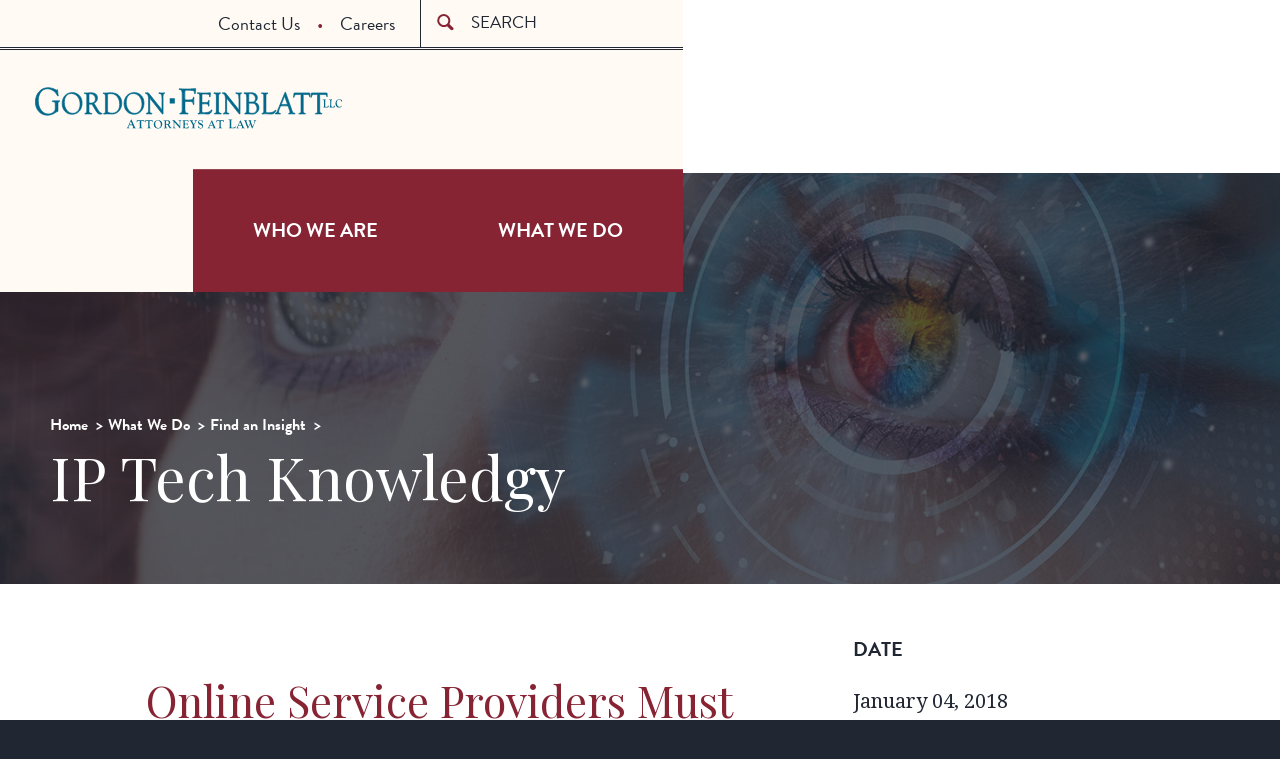

--- FILE ---
content_type: text/html; charset=UTF-8
request_url: https://www.gfrlaw.com/what-we-do/insights/online-service-providers-must-now-electronically-register-their-dmca-agent
body_size: 12028
content:
<!DOCTYPE html>
<html lang="en" dir="ltr">
	<head>
		<meta charset="utf-8" />
<script async src="https://www.googletagmanager.com/gtag/js?id=UA-107931163-1"></script>
<script>window.dataLayer = window.dataLayer || [];function gtag(){dataLayer.push(arguments)};gtag("js", new Date());gtag("set", "developer_id.dMDhkMT", true);gtag("config", "UA-107931163-1", {"groups":"default","anonymize_ip":true,"page_placeholder":"PLACEHOLDER_page_path"});gtag("config", "G-J5SPS1FZT6", {"groups":"default","page_placeholder":"PLACEHOLDER_page_location"});</script>
<link rel="canonical" href="https://www.gfrlaw.com/what-we-do/insights/online-service-providers-must-now-electronically-register-their-dmca-agent" />
<meta name="Generator" content="Drupal 11 (https://www.drupal.org)" />
<meta name="MobileOptimized" content="width" />
<meta name="HandheldFriendly" content="true" />
<meta name="viewport" content="width=device-width, initial-scale=1.0" />
<script src="https://cdn-cookieyes.com/client_data/1af7482f998ff2eeef11cbf1/script.js" type="text/javascript" id="cookieyes"></script>
<link rel="icon" href="/sites/default/files/favicon-16x16_0.png" type="image/png" />

		<title>Online Service Providers Must Now Electronically Register their DMCA Agent | Gordon Feinblatt LLC</title>
      			<link type="text/css" rel="stylesheet" href="https://fonts.googleapis.com/css?family=Playfair+Display" media="all"/>
		<link type="text/css" rel="stylesheet" href="https://fonts.googleapis.com/css?family=Droid+Serif:400,400italic,700" media="all"/>
		<link rel="stylesheet" href="https://use.typekit.net/tck7bid.css">
		<link rel="stylesheet" media="all" href="/core/modules/system/css/components/align.module.css?t8gpvf" />
<link rel="stylesheet" media="all" href="/core/modules/system/css/components/container-inline.module.css?t8gpvf" />
<link rel="stylesheet" media="all" href="/core/modules/system/css/components/clearfix.module.css?t8gpvf" />
<link rel="stylesheet" media="all" href="/core/modules/system/css/components/hidden.module.css?t8gpvf" />
<link rel="stylesheet" media="all" href="/core/modules/system/css/components/js.module.css?t8gpvf" />
<link rel="stylesheet" media="all" href="/themes/custom/gfr_law/css/index.css?t8gpvf" />
<link rel="stylesheet" media="screen" href="/themes/custom/gfr_law/static/dist/assets/css/index.css?t8gpvf" />
<link rel="stylesheet" media="print" href="/themes/custom/gfr_law/static/assets/css/print.css?t8gpvf" />

		
	</head>
	<body class="internal path-node page-node-type-insight">
				<div style="display: none;" class="sprite">
			<?xml version="1.0" encoding="UTF-8" standalone="no"?><!DOCTYPE svg PUBLIC "-//W3C//DTD SVG 1.1//EN" "http://www.w3.org/Graphics/SVG/1.1/DTD/svg11.dtd"><svg xmlns="http://www.w3.org/2000/svg" xmlns:xlink="http://www.w3.org/1999/xlink"><symbol viewBox="0 0 15 13" id="arrow-down" xmlns="http://www.w3.org/2000/svg"><path d="M14.573.54H.257l7.16 12.446L14.573.54z" fill="#D0900E" fill-rule="evenodd"/></symbol><symbol viewBox="0 0 9 10" id="arrow-right" xmlns="http://www.w3.org/2000/svg"><path d="M.422.002V9.11l7.92-4.555L.421.002z" fill="#872434" fill-rule="evenodd"/></symbol><symbol viewBox="0 0 9 10" id="arrow-right-white" xmlns="http://www.w3.org/2000/svg"><path d="M.422.056v9.108l7.92-4.555L.421.056z" fill="#F2F2F2" fill-rule="evenodd"/></symbol><symbol viewBox="0 0 23 23" id="book" xmlns="http://www.w3.org/2000/svg"><g fill-rule="evenodd"><path d="M-1.48-1.691h25v25h-25z"/><path d="M8.508 14.054l-4.951-1.98v1.675l4.951 1.981v-1.676zm0-5.141L3.557 6.932v1.676l4.951 1.981V8.913zM21.826.318a1.239 1.239 0 0 0-1.154-.125l-9.441 3.776L1.788.193a1.24 1.24 0 0 0-1.697 1.15v15.841c0 .506.307.961.777 1.149l9.88 3.952s.203.065.24.074a1.28 1.28 0 0 0 .48 0c.038-.009.242-.075.242-.075l9.878-3.951c.47-.188.779-.643.779-1.149V1.343a1.23 1.23 0 0 0-.541-1.025zM9.993 19.85l-7.921-3.167V2.81L9.993 5.98V19.85zm10.397-3.167l-7.922 3.167V5.98L20.39 2.81v13.873zm-1.485-4.609l-4.952 1.98v1.676l4.952-1.981v-1.675zm0-5.142l-4.952 1.98v1.677l4.952-1.981V6.932z" fill="#FFFAF4"/></g></symbol><symbol viewBox="0 0 23 23" id="book-black" xmlns="http://www.w3.org/2000/svg"><g fill="none" fill-rule="evenodd"><path d="M-1.48-1.691h25v25h-25z"/><path d="M8.508 14.054l-4.951-1.98v1.675l4.951 1.981v-1.676zm0-5.141L3.557 6.932v1.676l4.951 1.981V8.913zM21.826.318a1.239 1.239 0 0 0-1.154-.125l-9.441 3.776L1.788.193a1.24 1.24 0 0 0-1.697 1.15v15.841c0 .506.307.961.777 1.149l9.88 3.952s.203.065.24.074a1.28 1.28 0 0 0 .48 0c.038-.009.242-.075.242-.075l9.878-3.951c.47-.188.779-.643.779-1.149V1.343a1.23 1.23 0 0 0-.541-1.025zM9.993 19.85l-7.921-3.167V2.81L9.993 5.98V19.85zm10.397-3.167l-7.922 3.167V5.98L20.39 2.81v13.873zm-1.485-4.609l-4.952 1.98v1.676l4.952-1.981v-1.675zm0-5.142l-4.952 1.98v1.677l4.952-1.981V6.932z" fill="#202733"/></g></symbol><symbol viewBox="0 0 23 23" id="book-red" xmlns="http://www.w3.org/2000/svg"><g fill-rule="evenodd"><path d="M-1.48-1.691h25v25h-25z"/><path d="M8.508 14.054l-4.951-1.98v1.675l4.951 1.981v-1.676zm0-5.141L3.557 6.932v1.676l4.951 1.981V8.913zM21.826.318a1.239 1.239 0 0 0-1.154-.125l-9.441 3.776L1.788.193a1.24 1.24 0 0 0-1.697 1.15v15.841c0 .506.307.961.777 1.149l9.88 3.952s.203.065.24.074a1.28 1.28 0 0 0 .48 0c.038-.009.242-.075.242-.075l9.878-3.951c.47-.188.779-.643.779-1.149V1.343a1.23 1.23 0 0 0-.541-1.025zM9.993 19.85l-7.921-3.167V2.81L9.993 5.98V19.85zm10.397-3.167l-7.922 3.167V5.98L20.39 2.81v13.873zm-1.485-4.609l-4.952 1.98v1.676l4.952-1.981v-1.675zm0-5.142l-4.952 1.98v1.677l4.952-1.981V6.932z" fill="#872434"/></g></symbol><symbol viewBox="0 0 19 19" id="book2" xmlns="http://www.w3.org/2000/svg"><g fill="none" fill-rule="evenodd"><path d="M-1-1h20v20H-1z"/><path d="M6.991 11.596L3.03 10.012v1.34l3.961 1.585v-1.341zm0-4.113L3.03 5.898v1.341l3.961 1.585V7.483zM17.645.607a.991.991 0 0 0-.923-.1L9.169 3.528 1.615.507a.992.992 0 0 0-1.358.92V14.1c0 .405.246.769.622.919l7.904 3.162s.162.052.192.059a1.024 1.024 0 0 0 .384 0c.03-.007.193-.06.193-.06l7.903-3.161a.99.99 0 0 0 .623-.919V1.427a.984.984 0 0 0-.433-.82zM8.179 16.233l-6.337-2.534V2.601l6.337 2.535v11.097zm8.317-2.534l-6.337 2.534V5.136l6.337-2.535v11.098zm-1.188-3.687l-3.961 1.584v1.341l3.961-1.585v-1.34zm0-4.114l-3.961 1.585v1.341l3.961-1.585V5.898z" fill="#202733"/></g></symbol><symbol viewBox="0 0 31 27" id="briefcase" xmlns="http://www.w3.org/2000/svg"><path d="M27.438 4.348h-1.484v21.734h1.484c1.635 0 2.97-1.303 2.97-2.897V7.245c.001-1.593-1.335-2.897-2.97-2.897zM.706 7.245v15.938c0 1.594 1.338 2.898 2.97 2.898h1.485V4.348H3.676c-1.632 0-2.97 1.304-2.97 2.897zm19.902-5.93C19.596.855 17.982 0 15.56 0c-2.424 0-4.038.855-5.05 1.314v3.032H7.242v21.735h16.633V4.348h-3.267V1.314zm-1.783 3.033h-6.534V2.413a8.473 8.473 0 0 1 3.268-.673c1.34 0 2.474.34 3.267.673v1.935h-.001z" fill="#872434" fill-rule="evenodd"/></symbol><symbol viewBox="0 0 20 20" id="calendar" xmlns="http://www.w3.org/2000/svg"><g fill="none" fill-rule="evenodd"><path fill="#FFF" d="M0 0h20v20H0z"/><path d="M17.122 2.586h-.892v1.98h-3.168v-1.98H7.32v1.98H4.152v-1.98h-.891c-1.089 0-1.98.891-1.98 1.98v11.881c0 1.089.892 1.98 1.98 1.98h13.861c1.089 0 1.98-.891 1.98-1.98V4.566a1.985 1.985 0 0 0-1.98-1.98zm0 13.861H3.261V8.526h13.861v7.921zM6.429.605H5.043v3.366h1.386V.605zm8.911 0h-1.386v3.366h1.386V.605z" fill="#202733"/></g></symbol><symbol viewBox="0 0 15 9" id="chevron-down" xmlns="http://www.w3.org/2000/svg"><path d="M14.309 2.661c-.505.518-5.827 5.586-5.827 5.586a1.362 1.362 0 0 1-1.955 0S1.207 3.18.701 2.661c-.505-.518-.54-1.45 0-2.005.54-.554 1.294-.597 1.957 0l4.848 4.65 4.849-4.65c.662-.597 1.416-.554 1.956 0 .538.554.504 1.487-.002 2.005z" fill="#FFF9F2" fill-rule="evenodd"/></symbol><symbol viewBox="0 0 20 20" id="chevron-right" xmlns="http://www.w3.org/2000/svg"><path d="M9.163 4.516c.418.408 4.502 4.695 4.502 4.695a1.095 1.095 0 0 1 0 1.576s-4.084 4.289-4.502 4.695c-.418.408-1.17.436-1.615 0-.446-.434-.481-1.041 0-1.574L11.295 10 7.548 6.092c-.481-.533-.446-1.141 0-1.576s1.197-.409 1.615 0z"/></symbol><symbol viewBox="0 0 17 23" id="feather" xmlns="http://www.w3.org/2000/svg"><path d="M2.177 22.73c.349-1.139.877-2.745 1.584-5.067 3.082-.498 4.357.395 6.313-3.17-1.588.496-3.504-.922-3.4-1.535.103-.614 4.455.443 7.306-3.687-3.593.809-4.742-.97-4.28-1.24 1.071-.62 4.243-.258 5.936-1.94.873-.864 1.28-2.969.927-3.72-.427-.907-3.026-2.26-4.458-2.132-1.431.128-3.679 5.566-4.344 5.524-.667-.043-.8-2.436.36-4.661-1.225.552-3.472 2.276-4.177 3.748-1.314 2.739.123 9.021-.337 9.246-.461.223-2.012-2.885-2.473-4.292-.631 2.16-.646 4.323 1.2 7.196-.697 1.886-1.078 4.056-1.135 5.16-.026.88.825 1.07.978.57z" fill="#202733" fill-rule="evenodd"/></symbol><symbol viewBox="0 0 21 19" id="home" xmlns="http://www.w3.org/2000/svg"><path d="M20.25 10.029L11.116.884a1.176 1.176 0 0 0-1.7 0L.28 10.03c-.467.484-.292.88.387.88h1.905v7.024c0 .508.022.92.938.92h4.434v-7.044h4.64v7.044h4.656c.698 0 .718-.412.718-.92V10.91h1.904c.68 0 .856-.397.389-.881z" fill="#fff" fill-rule="evenodd"/></symbol><symbol viewBox="0 0 21 19" id="home-black" xmlns="http://www.w3.org/2000/svg"><path d="M20.25 10.029L11.116.884a1.176 1.176 0 0 0-1.7 0L.28 10.03c-.467.484-.292.88.387.88h1.905v7.024c0 .508.022.92.938.92h4.434v-7.044h4.64v7.044h4.656c.698 0 .718-.412.718-.92V10.91h1.904c.68 0 .856-.397.389-.881z" fill="#202733" fill-rule="evenodd"/></symbol><symbol viewBox="0 0 19 13" id="mail" xmlns="http://www.w3.org/2000/svg"><path d="M1.404 1.746l7.29 4.043c.245.135.562.2.881.2.32 0 .636-.065.881-.2l7.29-4.043c.475-.264.924-1.09.052-1.09H1.352c-.872 0-.424.826.052 1.09zm16.543 2.007l-7.491 4.042c-.33.179-.562.202-.88.202-.32 0-.552-.023-.881-.202L1.203 3.753c-.38-.205-.376.035-.376.22v7.36c0 .421.543.962.964.962h15.57c.421 0 .964-.541.964-.962v-7.36c0-.185.002-.425-.378-.22z" fill="#FFF" fill-rule="evenodd"/></symbol><symbol viewBox="0 0 17 27" id="marker" xmlns="http://www.w3.org/2000/svg"><path d="M8.157 0A8.157 8.157 0 0 0 0 8.157c0 7.788 8.157 17.944 8.157 17.944s8.155-10.156 8.155-17.944A8.155 8.155 0 0 0 8.158 0zm0 12.658a4.405 4.405 0 1 1 .002-8.81 4.405 4.405 0 0 1-.002 8.81z" fill="#FFF" fill-rule="evenodd"/></symbol><symbol viewBox="0 0 16 19" id="newspaper" xmlns="http://www.w3.org/2000/svg"><g fill="none" fill-rule="evenodd"><path d="M-2 0h20v20H-2z"/><path d="M13.904.605H2.023c-1.089 0-1.98.891-1.98 1.98v13.861c0 1.089.891 1.98 1.98 1.98h11.881c1.089 0 1.98-.891 1.98-1.98V2.585a1.985 1.985 0 0 0-1.98-1.98zm0 15.842H2.023V2.586h11.881v13.861zm-4.95-4.95H4.003v.99h4.951v-.99zm2.97-3.961h-3.96v.99h3.96v-.99zm-3.96-.99h3.96v-1.98h-3.96v1.98zm-.99-1.98h-2.97v3.96h2.97v-3.96zm-.991 4.951h-1.98v.99h1.98v-.99zm.991.989h4.951v-.99H6.974v.99zm4.95 2.971H4.003v.99h7.921v-.99zm-1.98-.991h1.98v-.99h-1.98v.99z" fill="#000"/></g></symbol><symbol viewBox="0 0 29 28" id="person" xmlns="http://www.w3.org/2000/svg"><path d="M22.667 20.48c-3.662-1.335-4.833-2.46-4.833-4.87 0-1.447 1.119-.974 1.61-3.625.203-1.098 1.19-.018 1.38-2.527 0-1-.54-1.248-.54-1.248s.275-1.48.382-2.62c.133-1.418-.82-5.084-5.901-5.084-5.082 0-6.035 3.666-5.903 5.085.108 1.138.381 2.619.381 2.619s-.538.249-.538 1.248c.189 2.51 1.176 1.428 1.38 2.527.492 2.65 1.608 2.178 1.608 3.624 0 2.41-1.169 3.536-4.83 4.87-3.674 1.339-6.06 2.704-6.06 3.634v3.127h27.922v-3.127c0-.93-2.386-2.295-6.058-3.633z" fill="#872434" fill-rule="evenodd"/></symbol><symbol viewBox="0 0 30 26" id="print" xmlns="http://www.w3.org/2000/svg"><path d="M2.692 7.478H27.94c.848 0 .71-.903.287-1.05-.423-.147-5.114-1.92-5.93-1.92H20.96V.053H9.674v4.455H8.335c-.817 0-5.508 1.773-5.93 1.92-.422.147-.561 1.05.286 1.05zM28.238 9.11H2.396c-.818 0-1.635.966-1.635 1.782v5.2c0 .815.817 1.781 1.635 1.781H5.34l-1.311 7.427h22.575l-1.311-7.427h2.945c.816 0 1.633-.966 1.633-1.782v-5.199c0-.816-.817-1.782-1.633-1.782zM7 22.33l2.08-9.654h12.473l2.081 9.654H7z" fill-rule="evenodd"/></symbol><symbol viewBox="0 0 35 35" id="refresh" xmlns="http://www.w3.org/2000/svg"><path d="M8.15 26.28c-4.686-5.04-4.602-12.94.265-17.84a12.604 12.604 0 0 1 7.075-3.6l-.146-4.3a16.822 16.822 0 0 0-9.938 4.87c-6.523 6.57-6.6 17.176-.256 23.891l-3.605 3.633 11.415.624-.033-12.087-4.778 4.809zM21.92 1.503l.034 12.087 4.777-4.813c4.688 5.039 4.604 12.939-.264 17.84a12.617 12.617 0 0 1-7.075 3.599l.145 4.303a16.81 16.81 0 0 0 9.938-4.87c6.525-6.571 6.602-17.177.255-23.892l3.606-3.63-11.416-.624z" fill="#FFFAF4" fill-rule="evenodd"/></symbol><symbol viewBox="0 0 19 18" id="refresh-2" xmlns="http://www.w3.org/2000/svg"><g fill="none" fill-rule="evenodd"><path d="M-1-1h20v20H-1z"/><path d="M10.633.904C6.232.904 2.654 4.43 2.545 8.82H.112l3.642 4.06 3.642-4.06H4.569c.107-3.269 2.78-5.886 6.064-5.886 3.353 0 6.07 2.726 6.07 6.089 0 3.363-2.718 6.089-6.07 6.089a6.03 6.03 0 0 1-3.592-1.181L5.649 15.42a8.04 8.04 0 0 0 4.983 1.722c4.47 0 8.094-3.635 8.094-8.119.001-4.484-3.623-8.119-8.093-8.119z" fill="#6B1D29"/></g></symbol><symbol viewBox="0 0 23 23" id="search" xmlns="http://www.w3.org/2000/svg"><path d="M22.092 19.527l-5.312-5.311A8.673 8.673 0 0 0 18.043 9.7c0-4.803-4.163-8.964-8.965-8.964A8.698 8.698 0 0 0 .38 9.434c0 4.803 4.163 8.963 8.964 8.963a8.665 8.665 0 0 0 4.379-1.183l5.341 5.342c.522.522 1.37.522 1.893 0l1.326-1.325c.52-.524.33-1.181-.192-1.704zM3.055 9.432a6.02 6.02 0 0 1 6.02-6.021c3.327 0 6.29 2.963 6.29 6.29a6.02 6.02 0 0 1-6.022 6.02c-3.325 0-6.288-2.964-6.288-6.289z" fill="#872434" fill-rule="evenodd"/></symbol><symbol viewBox="0 0 29 23" id="share" xmlns="http://www.w3.org/2000/svg"><path d="M21.603 19.28H3.216V6.55h3.67s.975-1.268 3.068-2.828H1.8c-.781 0-1.414.633-1.414 1.414v15.559c0 .78.633 1.414 1.414 1.414h21.217c.782 0 1.414-.633 1.414-1.414v-5.3l-2.828 2.328v1.557zM19.286 9.45v5.023l9.388-7.356L19.286.045v4.428c-11.403 0-11.403 11.273-11.403 11.273 3.227-5.303 5.214-6.297 11.403-6.297z" fill-rule="evenodd"/></symbol><symbol viewBox="0 0 63 23" id="view-more" xmlns="http://www.w3.org/2000/svg"><g fill="#872434" fill-rule="evenodd"><path d="M3.144 14.727l3.103 4.235-5.116-1.185-.933 1.418L7.63 20.71l.746-1.133-4.32-6.235-.912 1.384zM10.902 16.376l-4.97-4.913 1.08-1.094 4.97 4.913-1.08 1.094zM13.354 13.92L9.362 8.183l4.327-3.012.78 1.123-3.072 2.14.81 1.163 2.704-1.882.781 1.122-2.704 1.883.839 1.205 3.115-2.168.78 1.123-4.368 3.04zM24.879.908l-.026 4.943-2.864-4.097-1.261.378-.135 4.997-2.744-4.112-1.577.473 4.304 6.05 1.28-.385.197-4.828 2.821 3.923 1.281-.384.263-7.42-1.54.462zM34.05.409l-1.192 6.88 1.484.258.773-4.463 1.414 3.242.038.007 2.445-2.604-.778 4.491 1.504.261 1.192-6.88-1.631-.283-2.313 2.596L35.681.691 34.05.41zM47.81 8.451c.549-1.065.227-2.355-.874-2.924-1.1-.568-2.313-.093-2.862.972l-.01.019c-.55 1.064-.227 2.355.873 2.923 1.101.568 2.313.092 2.863-.972l.01-.018zm-3.54 2.241c-1.918-.99-2.556-3.13-1.643-4.895l.009-.018c.911-1.766 3.052-2.492 4.968-1.503 1.917.99 2.555 3.129 1.643 4.895l-.009.018c-.913 1.765-3.052 2.493-4.968 1.503zM54.964 12.787c.452-.48.35-1.042-.195-1.555l-1.112-1.047-1.375 1.462 1.134 1.066c.545.514 1.132.517 1.534.088l.014-.014zm-3.175 3.33l.442-2.654-.879-.828-1.532 1.628-1.12-1.053 4.788-5.088 2.326 2.189c1.2 1.128 1.324 2.437.34 3.485l-.015.014c-.773.821-1.701.92-2.574.55l-.467 2.988-1.309-1.232zM53.818 18.362l5.883-3.76 2.836 4.437-1.15.737-2.015-3.152-1.193.763 1.772 2.772-1.151.736-1.773-2.772-1.235.789 2.041 3.194-1.151.735-2.864-4.479z"/></g></symbol><symbol viewBox="0 0 19 19" id="play"><defs><clipPath id="a"><path d="M0 0h18.95v18.95H0z"/></clipPath></defs><g clip-path="url(#a)"><path fill="#fff" d="M0 0h18.95v18.95H0z"/><path d="M9.5 2A7.5 7.5 0 1 0 17 9.5 7.508 7.508 0 0 0 9.5 2m0-2A9.5 9.5 0 1 1 0 9.5 9.5 9.5 0 0 1 9.5 0Z" data-name="Ellipse 1"/><path d="m13.5 9.5-6 3.5V6Z" data-name="Polygon 1"/></g></symbol></svg>		</div>
		<a href="#main-content" class="visually-hidden focusable skip-link">
			Skip to main content
		</a>
		
		  <div class="dialog-off-canvas-main-canvas" data-off-canvas-main-canvas>
    
<header class="site__header">
  <div class="hat">
    <div class="site-search">
      <form action="/search-gfrlaw" method="get" class="site-search__form" accept-charset="UTF-8">
        <svg class="icon-search">
          <use xlink:href="#search"></use>
        </svg>
        <label for="edit-key" class="sr-only">Search</label>
        <input placeholder="Search" type="text" id="edit-key" name="key">
        <input type="submit" value="go" aria-label="Query search" class="input-hint__field">
      </form>
    </div>
    <nav class="nav-ext">
      
	<nav role="navigation" aria-labelledby="block-headermenu-menu" id="block-headermenu">
            
  <h2 class="visually-hidden" id="block-headermenu-menu">Header Menu</h2>
  

        
              <ul data-block="headermenu">
              <li>
        <a href="/contact-us" title="" data-drupal-link-system-path="node/2750">Contact Us</a>
              </li>
          <li>
        <a href="/careers" data-drupal-link-system-path="node/5515">Careers</a>
              </li>
        </ul>
  


  </nav>


    </nav>
      <div class="mobile-global__mobile-menu">
            <div aria-hidden="true" class="drawer__trigger"><span>MENU</span></div>
          <a href="tel:1-410-576-4000" class="phone mobile-global__phone">t</a>
      </div>
  </div>
  <div class="scarf">
    <div class="compartment"><a href="/" class="site__logo">Gordon Feinblatt</a></div>
    <div class="drawer">
      <div class="mobile-header"><a href="/" class="home__trigger">home</a><a class="drawer__trigger"></a></div>
      <div class="main-sub search">
        <div class="main-sub-interior"></div>
        <form action="/search-gfrlaw" method="get" class="site-search__form" accept-charset="UTF-8">
          <svg class="icon-search">
            <use xlink:href="#search"></use>
          </svg>
          <label for="edit-key-two" class="sr-only">Search</label>
          <input placeholder="Search" type="text" id="edit-key-two" name="key">
          <input type="submit" value="go" aria-label="Query search" class="input-hint__field">
        </form>
      </div>
      <nav class="silk-nav nav-main">
        <ul>
          <li><a class="who-sub-nav-trigger hover-nav-who" href="/who-we-are">Who We Are</a></li>
          <li><a class="what-sub-nav-trigger hover-nav-what" href="/what-we-do">What We Do</a></li>
        </ul>
      </nav>
      <nav class="main-sub who-sub-nav hover-nav-who">
        <div class="main-sub-interior">
          <h2><a href="/who-we-are">Who we are</a></h2>
          
	<nav role="navigation" aria-labelledby="block-whowearesubmenu-menu" id="block-whowearesubmenu">
      
  <h2 id="block-whowearesubmenu-menu">Who We Are Submenu</h2>
  

        
              <ul data-block="whowearesubmenu">
              <li>
        <a href="/who-we-are/attorneys" data-drupal-link-system-path="node/5511">Attorneys</a>
              </li>
          <li>
        <a href="/who-we-are/paralegals" data-drupal-link-system-path="node/5516">Paralegals</a>
              </li>
          <li>
        <a href="/corporate-social-responsibility" data-drupal-link-system-path="node/5506">Corporate Social Responsibility</a>
              </li>
          <li>
        <a href="/who-we-are/our-heritage" title="" data-drupal-link-system-path="node/2748">Our Heritage</a>
              </li>
          <li>
        <a href="/corporate-social-responsibility/diversity-equity-inclusion/celebrating-marylands-diverse-artists" title="" data-drupal-link-system-path="node/5330">Celebrating Maryland&#039;s Diverse Artists</a>
              </li>
          <li>
        <a href="/what-we-do/insights" title="" data-drupal-link-system-path="node/5510">News, Publications, and Insights</a>
              </li>
        </ul>
  


  </nav>


        </div>
      </nav>
      <nav class="main-sub what-sub-nav hover-nav-what">
        <div class="main-sub-interior">
          <div class="sub-nav-left">
            <h2><a href="/what-we-do">What we do</a></h2>
              <h3>Insights</h3>
              
	<nav role="navigation" aria-labelledby="block-whatwedotopmenu-menu" id="block-whatwedotopmenu">
            
  <h2 class="visually-hidden" id="block-whatwedotopmenu-menu">What We Do Top Menu</h2>
  

        
              <ul data-block="whatwedotopmenu">
              <li>
        <a href="/what-we-do/insights" data-drupal-link-system-path="node/5510">News, Publications, and Insights</a>
              </li>
          <li>
        <a href="/what-we-do/newsletters" data-drupal-link-system-path="node/4184">Sign Up For Our Newsletters</a>
              </li>
        </ul>
  


  </nav>


              <h3>Teams</h3>
              
	<nav role="navigation" aria-labelledby="block-whatwedopracticessubmenu-menu" id="block-whatwedopracticessubmenu">
            
  <h2 class="visually-hidden" id="block-whatwedopracticessubmenu-menu">What We Do Practices Submenu</h2>
  

        
              <ul data-block="whatwedopracticessubmenu">
              <li>
        <a href="/what-we-do/bankruptcy-restructuring" data-drupal-link-system-path="node/27">Bankruptcy &amp; Restructuring</a>
              </li>
          <li>
        <a href="/what-we-do/benefitserisa" data-drupal-link-system-path="node/31">Benefits/ERISA</a>
              </li>
          <li>
        <a href="/what-we-do/business" data-drupal-link-system-path="node/35">Business</a>
              </li>
          <li>
        <a href="/what-we-do/digital-assets" title="Digital Assets" data-drupal-link-system-path="node/5497">Digital Assets</a>
              </li>
          <li>
        <a href="/what-we-do/emerge" data-drupal-link-system-path="node/4738">EMERGE</a>
              </li>
          <li>
        <a href="/what-we-do/employment" data-drupal-link-system-path="node/39">Employment</a>
              </li>
          <li>
        <a href="/what-we-do/energy-environmental" data-drupal-link-system-path="node/24">Energy &amp; Environmental</a>
              </li>
          <li>
        <a href="/what-we-do/family" data-drupal-link-system-path="node/32">Family</a>
              </li>
          <li>
        <a href="/what-we-do/financial-services" data-drupal-link-system-path="node/36">Financial Services</a>
              </li>
          <li>
        <a href="/what-we-do/government-relations" data-drupal-link-system-path="node/40">Government Relations</a>
              </li>
          <li>
        <a href="/what-we-do/health-care" data-drupal-link-system-path="node/25">Health Care</a>
              </li>
          <li>
        <a href="/what-we-do/litigation" data-drupal-link-system-path="node/33">Litigation</a>
              </li>
          <li>
        <a href="/what-we-do/mergers-acquisitions" data-drupal-link-system-path="node/5242">Mergers &amp; Acquisitions</a>
              </li>
          <li>
        <a href="/what-we-do/personal-injury" data-drupal-link-system-path="node/37">Personal Injury</a>
              </li>
          <li>
        <a href="/what-we-do/real-estate" data-drupal-link-system-path="node/41">Real Estate</a>
              </li>
          <li>
        <a href="/what-we-do/securities" data-drupal-link-system-path="node/26">Securities</a>
              </li>
          <li>
        <a href="/what-we-do/tax" data-drupal-link-system-path="node/30">Tax</a>
              </li>
          <li>
        <a href="/what-we-do/technology-intellectual-property" data-drupal-link-system-path="node/34">Technology &amp; Intellectual Property</a>
              </li>
          <li>
        <a href="/what-we-do/trusts-estates" data-drupal-link-system-path="node/38">Trusts &amp; Estates</a>
              </li>
        </ul>
  


  </nav>


          </div>
        </div>
      </nav>
      <nav class="main-sub ext">
        <div class="main-sub-interior">
          
	<nav role="navigation" aria-labelledby="block-headermenu-menu" id="block-headermenu">
            
  <h2 class="visually-hidden" id="block-headermenu-menu">Header Menu</h2>
  

        
              <ul data-block="headermenu">
              <li>
        <a href="/contact-us" title="" data-drupal-link-system-path="node/2750">Contact Us</a>
              </li>
          <li>
        <a href="/careers" data-drupal-link-system-path="node/5515">Careers</a>
              </li>
        </ul>
  


  </nav>


        </div>
      </nav>
    </div>
  </div>
</header>
<main>
	<div class="content" id="main-content">

						<div class="hero hero--shade hero--shade-interior hero--padded">
				<div class="compartment">
										<nav class="nav-breadcrumbs">
						
	
	
  <ul class="breadcrumbs">
          <li>
                  <a href="/">Home</a>
              </li>
          <li>
                  <a href="/what-we-do">What We Do</a>
              </li>
          <li>
                  <a href="/what-we-do/insights">Find an Insight</a>
              </li>
      </ul>



					</nav>
										<h1>IP Tech Knowledgy</h1>
				</div>
									<img src="/sites/default/files/Technology-and-IP-Boutique-Hero.jpg" alt="Background hero atmospheric image for Online Service Providers Must Now Electronically Register their DMCA Agent" >
							</div>

			
	<div data-drupal-messages-fallback class="hidden"></div>



			
			

			
	
	
<div class="pillow pb8">
    <div class="compartment">

        <div class="grid pt8">
            <div class="col-small-8">
                <div class="insight-header">
                    <div class="insight-header-inner cat-102">
                        <h2>Online Service Providers Must Now Electronically Register their DMCA Agent</h2>
                    </div>
                </div>
								<p>Newly implemented rule changes now require electronic filing for best protection from online copyright infringement liability.</p>
<p>Websites that allow users to post content on the site are known as online service providers (OSPs).</p>
<p>The Digital Millennium Copyright Act (DMCA) provides safe harbors that protect OSPs from liability for the copyright infringement of their users. Under the DMCA, OSPs are required to designate an agent with the Copyright Office to handle copyright infringement take down requests. Historically, the Copyright Office maintained its directory of agents in a paper-generated system but began transitioning to a new electronically generated system in December 2016.</p>
<p>As of January 1, 2018, OSPs who had previously submitted their designated agent using the paper-generated system must submit a new designation using the electronically generated system. OSPs that fail to designate an agent using the new system risk eligibility for protection from copyright infringement liability under the DMCA safe harbors.</p>

            </div>
            <div class="col-small-4 vcard">
                <h3>Date</h3>
                <p>January 04, 2018</p>
				                    <h3>Type</h3>
                    <p>
                        <a href="/what-we-do/insights?type[102]=102">
							Publications
                        </a>
                    </p>
								                    <h3>Author</h3>
                    <p>                                <span><a href="/who-we-are/attorneys/himmelrich-ned-t">Himmelrich, Ned T.</a></span><br>
                            </p>
								                    <h3>Teams</h3>
                    <p>                                                            <span><a href="/what-we-do/technology-intellectual-property">Technology &amp; Intellectual Property</a></span><br>
                                                      </p>
				            </div>
        </div>

    </div>
</div>




	</div>
</main>


<footer class="site__footer">
  <div class="compartment">
    <div class="layer layer--lace">
      <div class="logo--duplicate"><a href="/" class="site__logo site__logo--duplicate"><span class="sr-only">Home</span></a></div>
      <nav class="nav-main--duplicate">
        <ul>
          <li><a href="/who-we-are">Who We Are</a></li>
          <li><a href="/what-we-do">What We Do</a></li>
          <li><a href="/careers">Careers</a></li>
        </ul>
      </nav>
    </div>
    <div class="layer contact-info">
      <address>
        <div class="social-mobile-only">
          <a href="https://www.instagram.com/gordonfeinblattllc/" class="social-icon" target="_blank"><svg xmlns="http://www.w3.org/2000/svg" width="51" height="51" fill="none" viewBox="0 0 51 51" class="social-icon__svg"><path fill="#fff" d="M15.774 2.862c-2.377.108-3.984.486-5.402 1.04-1.46.567-2.702 1.337-3.944 2.58-1.243 1.242-2 2.485-2.566 3.957-.554 1.418-.919 3.039-1.027 5.416s-.121 3.133-.121 9.184.04 6.807.148 9.184.486 3.984 1.04 5.402c.567 1.459 1.337 2.702 2.58 3.944 1.242 1.243 2.485 1.999 3.957 2.566 1.418.554 3.039.919 5.416 1.027s3.133.121 9.184.121 6.807-.04 9.184-.148 3.984-.5 5.402-1.04c1.459-.568 2.702-1.337 3.944-2.58 1.23-1.242 1.999-2.485 2.566-3.957.554-1.418.919-3.039 1.027-5.403.108-2.377.135-3.133.121-9.184 0-6.05-.04-6.807-.148-9.184s-.487-3.984-1.04-5.402c-.568-1.459-1.337-2.701-2.58-3.944-1.242-1.229-2.485-1.999-3.957-2.566-1.418-.554-3.04-.918-5.416-1.026-2.377-.122-3.134-.135-9.184-.135s-6.807.04-9.184.148m.256 40.288c-2.174-.094-3.349-.459-4.132-.756a7.1 7.1 0 0 1-2.566-1.661 7 7 0 0 1-1.675-2.553c-.31-.783-.676-1.958-.77-4.133-.108-2.35-.135-3.052-.149-9.008 0-5.943 0-6.658.108-9.009.095-2.174.46-3.349.757-4.132.405-1.04.878-1.783 1.661-2.566.783-.784 1.526-1.27 2.566-1.675.784-.31 1.959-.676 4.133-.77 2.35-.108 3.052-.135 9.008-.149 5.956 0 6.659 0 9.009.108 2.174.095 3.35.46 4.133.757 1.04.405 1.782.878 2.566 1.661s1.27 1.513 1.674 2.566c.311.784.676 1.959.77 4.133.108 2.35.135 3.052.149 9.008 0 5.956 0 6.659-.108 9.009-.095 2.174-.46 3.35-.757 4.146-.405 1.04-.877 1.783-1.66 2.566-.784.784-1.513 1.27-2.567 1.675-.783.31-1.958.675-4.133.77-2.35.108-3.052.135-9.008.148-5.943 0-6.658 0-9.009-.108m18.166-30.09a2.68 2.68 0 0 0 2.674 2.673 2.68 2.68 0 0 0 2.674-2.674 2.68 2.68 0 0 0-2.674-2.674 2.68 2.68 0 0 0-2.674 2.674M13.559 25.024c0 6.321 5.146 11.426 11.466 11.426 6.321 0 11.44-5.145 11.426-11.466 0-6.32-5.145-11.426-11.466-11.426s-11.426 5.146-11.426 11.466m4.011-.013a7.433 7.433 0 0 1 7.415-7.442 7.433 7.433 0 0 1 7.442 7.415 7.433 7.433 0 0 1-7.415 7.442 7.433 7.433 0 0 1-7.442-7.415"/></svg></a>
          <a href="https://www.linkedin.com/company/gordon-feinblatt/about/" class="social-icon" target="_blank"><svg xmlns="http://www.w3.org/2000/svg" width="51" height="51" fill="none" viewBox="0 0 51 51" class="social-icon__svg"><path fill="#fff" d="M47.286 6.007v37.986a3.29 3.29 0 0 1-3.293 3.293H6.007a3.29 3.29 0 0 1-3.293-3.293V6.007a3.29 3.29 0 0 1 3.293-3.293h37.986a3.29 3.29 0 0 1 3.293 3.293M16.006 19.4H9.3v21.283h6.704zm.5-6.805c.034-2.09-1.654-3.811-3.744-3.845h-.117c-2.09-.033-3.829 1.639-3.862 3.728v.117a3.79 3.79 0 0 0 3.745 3.846h.117a3.793 3.793 0 0 0 3.862-3.728zM40.7 27.542c0-6.503-4.046-8.727-7.774-8.727a7.33 7.33 0 0 0-6.37 3.544h-.084v-2.942h-6.437v21.283h6.705V29.163c-.285-2.24 1.304-4.263 3.544-4.547.134 0 .268-.034.401-.034 1.873 0 3.344 1.053 3.344 4.48v11.62h6.688V27.508z"/></svg></a>
        </div>
        <div><span>Address<br></span><a href="https://www.google.com/maps/place/1001+Fleet+St+%23700,+Baltimore,+MD+21202/@39.2840225,-76.6016679,17z/data=!4m13!1m7!3m6!1s0x89c8037e61a429d1:0x3ef2bb65ed97d34a!2s1001+Fleet+St+%23700,+Baltimore,+MD+21202!3b1!8m2!3d39.2840184!4d-76.5994792!3m4!1s0x89c8037e61a429d1:0x3ef2bb65ed97d34a!8m2!3d39.2840184!4d-76.5994792" target="_blank">1001 Fleet Street, Suite 700<br>Baltimore, Maryland 21202</a></div>
        <div>
          <span>TEL</span> <a href="tel:1-410-576-4000">410.576.4000</a> <br><span>EMAIL</span> <a
        href="mailto:info@gfrlaw.com">info@gfrlaw.com</a>
        </div>
        <div class="social-mobile-hidden">
          <a href="https://www.instagram.com/gordonfeinblattllc/" class="social-icon" target="_blank"><svg xmlns="http://www.w3.org/2000/svg" width="51" height="51" fill="none" viewBox="0 0 51 51" class="social-icon__svg"><path fill="#fff" d="M15.774 2.862c-2.377.108-3.984.486-5.402 1.04-1.46.567-2.702 1.337-3.944 2.58-1.243 1.242-2 2.485-2.566 3.957-.554 1.418-.919 3.039-1.027 5.416s-.121 3.133-.121 9.184.04 6.807.148 9.184.486 3.984 1.04 5.402c.567 1.459 1.337 2.702 2.58 3.944 1.242 1.243 2.485 1.999 3.957 2.566 1.418.554 3.039.919 5.416 1.027s3.133.121 9.184.121 6.807-.04 9.184-.148 3.984-.5 5.402-1.04c1.459-.568 2.702-1.337 3.944-2.58 1.23-1.242 1.999-2.485 2.566-3.957.554-1.418.919-3.039 1.027-5.403.108-2.377.135-3.133.121-9.184 0-6.05-.04-6.807-.148-9.184s-.487-3.984-1.04-5.402c-.568-1.459-1.337-2.701-2.58-3.944-1.242-1.229-2.485-1.999-3.957-2.566-1.418-.554-3.04-.918-5.416-1.026-2.377-.122-3.134-.135-9.184-.135s-6.807.04-9.184.148m.256 40.288c-2.174-.094-3.349-.459-4.132-.756a7.1 7.1 0 0 1-2.566-1.661 7 7 0 0 1-1.675-2.553c-.31-.783-.676-1.958-.77-4.133-.108-2.35-.135-3.052-.149-9.008 0-5.943 0-6.658.108-9.009.095-2.174.46-3.349.757-4.132.405-1.04.878-1.783 1.661-2.566.783-.784 1.526-1.27 2.566-1.675.784-.31 1.959-.676 4.133-.77 2.35-.108 3.052-.135 9.008-.149 5.956 0 6.659 0 9.009.108 2.174.095 3.35.46 4.133.757 1.04.405 1.782.878 2.566 1.661s1.27 1.513 1.674 2.566c.311.784.676 1.959.77 4.133.108 2.35.135 3.052.149 9.008 0 5.956 0 6.659-.108 9.009-.095 2.174-.46 3.35-.757 4.146-.405 1.04-.877 1.783-1.66 2.566-.784.784-1.513 1.27-2.567 1.675-.783.31-1.958.675-4.133.77-2.35.108-3.052.135-9.008.148-5.943 0-6.658 0-9.009-.108m18.166-30.09a2.68 2.68 0 0 0 2.674 2.673 2.68 2.68 0 0 0 2.674-2.674 2.68 2.68 0 0 0-2.674-2.674 2.68 2.68 0 0 0-2.674 2.674M13.559 25.024c0 6.321 5.146 11.426 11.466 11.426 6.321 0 11.44-5.145 11.426-11.466 0-6.32-5.145-11.426-11.466-11.426s-11.426 5.146-11.426 11.466m4.011-.013a7.433 7.433 0 0 1 7.415-7.442 7.433 7.433 0 0 1 7.442 7.415 7.433 7.433 0 0 1-7.415 7.442 7.433 7.433 0 0 1-7.442-7.415"/></svg></a>
          <a href="https://www.linkedin.com/company/gordon-feinblatt/about/" class="social-icon" target="_blank"><svg xmlns="http://www.w3.org/2000/svg" width="51" height="51" fill="none" viewBox="0 0 51 51" class="social-icon__svg"><path fill="#fff" d="M47.286 6.007v37.986a3.29 3.29 0 0 1-3.293 3.293H6.007a3.29 3.29 0 0 1-3.293-3.293V6.007a3.29 3.29 0 0 1 3.293-3.293h37.986a3.29 3.29 0 0 1 3.293 3.293M16.006 19.4H9.3v21.283h6.704zm.5-6.805c.034-2.09-1.654-3.811-3.744-3.845h-.117c-2.09-.033-3.829 1.639-3.862 3.728v.117a3.79 3.79 0 0 0 3.745 3.846h.117a3.793 3.793 0 0 0 3.862-3.728zM40.7 27.542c0-6.503-4.046-8.727-7.774-8.727a7.33 7.33 0 0 0-6.37 3.544h-.084v-2.942h-6.437v21.283h6.705V29.163c-.285-2.24 1.304-4.263 3.544-4.547.134 0 .268-.034.401-.034 1.873 0 3.344 1.053 3.344 4.48v11.62h6.688V27.508z"/></svg></a>
        </div>
      </address>
    </div>
    <div class="layer layer--soul">
      <nav class="nav-quick">
        <ul>
          <li><a href="/what-we-do/newsletters" class="newsletters">
              <svg class="icon-mail icon--clear">
                <use xlink:href="#mail"></use>
              </svg>Sign Up For Our Newsletters</a></li>
          <li><a href="/contact-us/directions-and-parking" class="publications">
              <svg class="icon-marker icon--clear">
                <use xlink:href="#marker"></use>
              </svg>Directions and Parking</a></li>
          <li><a href="/make-payment" class="publications">
              Make a Payment</a></li>
        </ul>
      </nav>
      <nav class="nav-legal">
        <ul>
          <li><a href="/disclaimer">Disclaimer</a></li>
          <li>&copy; 2026 Gordon Feinblatt LLC</li>
        </ul>
      </nav>
    </div>
  </div>
</footer>

<script>
    (function(i,s,o,g,r,a,m){i['GoogleAnalyticsObject']=r;i[r]=i[r]||function(){
            (i[r].q=i[r].q||[]).push(arguments)},i[r].l=1*new Date();a=s.createElement(o),
        m=s.getElementsByTagName(o)[0];a.async=1;a.src=g;m.parentNode.insertBefore(a,m)
    })(window,document,'script','https://www.google-analytics.com/analytics.js','ga');

    ga('create', 'UA-35445344-1', 'auto');
    ga('send', 'pageview');
</script>
  </div>

		
		<script type="application/json" data-drupal-selector="drupal-settings-json">{"path":{"baseUrl":"\/","pathPrefix":"","currentPath":"node\/4613","currentPathIsAdmin":false,"isFront":false,"currentLanguage":"en"},"pluralDelimiter":"\u0003","suppressDeprecationErrors":true,"google_analytics":{"account":"UA-107931163-1","trackOutbound":true,"trackMailto":true,"trackTel":true,"trackDownload":true,"trackDownloadExtensions":"7z|aac|arc|arj|asf|asx|avi|bin|csv|doc(x|m)?|dot(x|m)?|exe|flv|gif|gz|gzip|hqx|jar|jpe?g|js|mp(2|3|4|e?g)|mov(ie)?|msi|msp|pdf|phps|png|ppt(x|m)?|pot(x|m)?|pps(x|m)?|ppam|sld(x|m)?|thmx|qtm?|ra(m|r)?|sea|sit|tar|tgz|torrent|txt|wav|wma|wmv|wpd|xls(x|m|b)?|xlt(x|m)|xlam|xml|z|zip"},"user":{"uid":0,"permissionsHash":"9ab5e1628e6f52fd46937441521d3320120cf4cab4f0d76ea7b965d1edbbfde6"}}</script>
<script src="/core/assets/vendor/jquery/jquery.min.js?v=4.0.0-rc.1"></script>
<script src="/core/misc/drupalSettingsLoader.js?v=11.3.1"></script>
<script src="/core/misc/drupal.js?v=11.3.1"></script>
<script src="/core/misc/drupal.init.js?v=11.3.1"></script>
<script src="/themes/custom/gfr_law/js/index.js?v=1.x"></script>
<script src="/themes/custom/gfr_law/static/assets/js/build/main.js?v=1.x"></script>
<script src="/themes/custom/gfr_law/static/dist/assets/js/index.js?v=1.x"></script>
<script src="/modules/contrib/google_analytics/js/google_analytics.js?v=11.3.1"></script>

				<script type="text/javascript" src="//s7.addthis.com/js/300/addthis_widget.js#pubid=ra-58236a40541e8f9e"></script>
	</body>
</html>


--- FILE ---
content_type: text/css
request_url: https://www.gfrlaw.com/themes/custom/gfr_law/static/dist/assets/css/index.css?t8gpvf
body_size: 21028
content:
.icon-mail{height:12px;width:18px}.icon-book,.icon-book2{height:18px;width:18px}.icon-calendar,.icon-newspaper{width:18px;height:18px}.icon-search{height:17px;width:17px}.icon-arrow-right{height:9px;width:8px}.icon-refresh{height:34px;width:34px}.icon-person{height:28px;width:28px}.icon-briefcase{height:26px;width:29px}.icon-feather{height:23px;width:16px}.icon-home{height:18px;width:20px}.icon-view-more{height:24px;width:63px}.icon-chevron-down{height:9px;width:15px}.icon-marker{height:26px;width:16px}.icon-share,.icon-print{height:24px;width:24px}.icon--clear{margin:0 auto;display:block}.icon--circle{height:45px;width:45px;background:#872434;border-radius:100%;margin:0 auto;display:block;position:relative}.icon--circle svg{position:absolute;top:50%;left:50%;transform:translate(-50%,-50%)}li.expanded,li.leaf{margin:0;padding:0}.silk-accordion__header a:after,.silk-tabs__header a:after,.silk-accordion__header a:before,.silk-tabs__header a:before{padding:0;transform:translateZ(0);width:14px!important;height:4px!important}.google-maps{height:0;padding-bottom:75%;position:relative;overflow:hidden}.google-maps iframe{position:absolute;top:0;left:0;width:100%!important;height:100%!important}p.cky-title,button.cky-accordion-btn,span.cky-preference-title{color:#882635!important}button.cky-btn{color:#882635!important;border-color:#882635!important}button.cky-btn-accept{color:#fff!important;background-color:#882635!important;border-color:#882635!important}@media screen{.vertical-center{width:100%;position:absolute;top:50%;left:0;transform:translateY(-50%)}.clearfix:after{clear:both;content:"";display:table}.compartment,#views-exposed-form-search-search .views-exposed-form,#views-exposed-form-search-index-block-1 .views-exposed-form{max-width:1180px;max-width:73.75rem;margin:0 auto}.compartment:after,#views-exposed-form-search-search .views-exposed-form:after,#views-exposed-form-search-index-block-1 .views-exposed-form:after{clear:both;content:"";display:table}.center-compartment{max-width:860px;max-width:53.75rem;text-align:center;margin:0 auto;padding:0 1.5em}.center-compartment:after{clear:both;content:"";display:table}.list-reset{margin-top:0;margin-bottom:0;padding-left:0;list-style:none}.visible-for-screen-readers{width:1px;height:1px;position:absolute;top:auto;left:-10000px;overflow:hidden}.visible-for-all{position:inherit;left:static;top:static;width:auto;height:auto;overflow:visible}html{-ms-text-size-adjust:100%;-webkit-text-size-adjust:100%;font-family:sans-serif}body{margin:0}article,aside,details,figcaption,figure,footer,header,hgroup,main,menu,nav,section,summary{display:block}audio,canvas,progress,video{vertical-align:baseline;display:inline-block}audio:not([controls]){height:0;display:none}[hidden],template{display:none}a{background-color:#0000}a:active,a:hover{outline:0}abbr[title]{border-bottom:1px dotted}b,strong{font-weight:700}dfn{font-style:italic}h1{margin:.67em 0;font-size:2em}mark{color:#000;background:#ff0}small{font-size:80%}sub,sup{vertical-align:baseline;font-size:75%;line-height:0;position:relative}sup{top:-.5em}sub{bottom:-.25em}img{width:100%;height:auto;border:0}svg:not(:root){overflow:hidden}figure{margin:1em 40px}hr{box-sizing:content-box;height:0}pre{overflow:auto}code,kbd,pre,samp{font-family:monospace;font-size:1em}button,input,optgroup,select,textarea{color:inherit;font:inherit;margin:0}button{overflow:visible}button,select{text-transform:none}button,html input[type=button],input[type=reset],input[type=submit]{-webkit-appearance:button;cursor:pointer}button[disabled],html input[disabled]{cursor:default}button::-moz-focus-inner,input::-moz-focus-inner{border:0;padding:0}input{line-height:normal}input[type=checkbox],input[type=radio]{box-sizing:border-box;padding:0}input[type=number]::-webkit-inner-spin-button,input[type=number]::-webkit-outer-spin-button{height:auto}input[type=search]{-webkit-appearance:textfield;box-sizing:content-box}input[type=search]::-webkit-search-cancel-button,input[type=search]::-webkit-search-decoration{-webkit-appearance:none}fieldset{border:1px solid silver;margin:0 2px;padding:.35em .625em .75em}legend{border:0;padding:0}textarea{overflow:auto}optgroup{font-weight:700}table{border-collapse:collapse;border-spacing:0}td,th{padding:0}}@media screen and (min-width:18.75em){.hidden--mini{display:none}}@media screen and (min-width:25em){.hidden--tiny{display:none}}@media screen and (min-width:31.25em){.hidden--small{display:none}}@media screen and (min-width:37.5em){.hidden--medium{display:none}}@media screen and (min-width:43.75em){.hidden--big{display:none}}@media screen and (min-width:50em){.hidden--large{display:none}}@media screen and (min-width:56.25em){.hidden--huge{display:none}}@media screen and (min-width:62.5em){.hidden--aldnoah{display:none}}@media screen and (min-width:68.75em){.hidden--penguindrum{display:none}}@media screen{[class*=shown]{display:none}}@media screen and (min-width:18.75em){.shown--mini{display:block}}@media screen and (min-width:25em){.shown--tiny{display:block}}@media screen and (min-width:31.25em){.shown--small{display:block}}@media screen and (min-width:37.5em){.shown--medium{display:block}}@media screen and (min-width:43.75em){.shown--big{display:block}}@media screen and (min-width:50em){.shown--large{display:block}}@media screen and (min-width:56.25em){.shown--huge{display:block}}@media screen and (min-width:62.5em){.shown--aldnoah{display:block}}@media screen and (min-width:68.75em){.shown--penguindrum{display:block}}@media screen{.img-responsive{width:100%}.clear{clear:both}.clear:after,.clear:before{content:" ";display:table}.mb0{margin-bottom:0}.grid.pb3{padding-bottom:40px}}@media screen and (min-width:43.75em){.grid.pb3 .col-small-8{padding-right:40px}}@media screen{.text-center{text-align:center}.silk-tabs__nav a,.silk-table th,cite,h6,.h6,h5,.h5,h4,.h4,h3,.h3,#views-exposed-form-search-search~.views-row h2,#views-exposed-form-search-index-block-1~.views-row h2,h2,.h2,h1,.h1{margin-top:1em;margin-bottom:.5em;font-weight:400}}@media screen and (min-width:37.5em){.silk-tabs__nav a,.silk-table th,cite,h6,.h6,h5,.h5,h4,.h4,h3,.h3,#views-exposed-form-search-search~.views-row h2,#views-exposed-form-search-index-block-1~.views-row h2,h2,.h2,h1,.h1{margin-bottom:1em}}@media screen{h1,.h1{font-family:Playfair Display;font-size:1.6em;line-height:1.3125}}@media screen and (min-width:37.5em){h1,.h1{font-size:3em;line-height:1.16667}}@media screen{h2,.h2{font-family:Playfair Display;font-size:1.5em;line-height:1.33333}}@media screen and (min-width:37.5em){h2,.h2{margin-top:.697674em;margin-bottom:.697674em;font-size:2.15em;line-height:1.23256}}@media screen{h3,.h3,#views-exposed-form-search-search~.views-row h2,#views-exposed-form-search-index-block-1~.views-row h2{text-transform:uppercase;font-family:brandon-grotesque,helvetica,sans-serif;font-size:1em;font-weight:700;line-height:1.5}h4,.h4{font-family:Playfair Display;font-size:1.1em;line-height:1.45455}h5,.h5{text-transform:uppercase;font-family:brandon-grotesque,helvetica,sans-serif;font-size:.8em;font-weight:700;line-height:1.25}h6,.h6{text-transform:uppercase;font-family:brandon-grotesque,helvetica,sans-serif;font-size:.8em;line-height:1.25}.mini{font-size:.7em;line-height:1.14286}a{word-wrap:break-word;color:#226e8a;text-decoration:none;transition:background .3s,box-shadow .3s,color .3s}a:hover{cursor:pointer}a:not(.button):hover{color:#000}.non-quote-blockquote,blockquote{margin:0 0 .3em;padding-top:3.125rem;font-family:Playfair Display;font-size:1.5rem;line-height:1.33333;position:relative}}@media screen and (min-width:50em){blockquote{padding-top:4.375rem;font-size:1.5rem;line-height:1.325}}@media screen{.quote blockquote{margin-bottom:.545455em;font-size:1.1em;line-height:1.45455}blockquote:before{content:"“";color:#872434;font-size:3.75rem;line-height:1;display:block;position:absolute;top:0;left:-.05em}}@media screen and (min-width:50em){blockquote:before{font-size:6.25rem}}@media screen{.callout--dark blockquote:before{color:inherit}blockquote:after{content:"”"}blockquote p{line-height:1.8;display:inline}cite{text-transform:uppercase;font-family:brandon-grotesque,helvetica,sans-serif;font-size:.8em;font-style:normal;line-height:1.25}cite:before{content:""}.lead-in{color:#872434;font-family:Playfair Display;font-size:1.25em;line-height:1.33333}}@media screen and (min-width:37.5em){.lead-in{margin-top:.75em;margin-bottom:.75em;font-size:1.5em;line-height:1.4em}}@media screen{.silk-accordion ul,.silk-accordion ol{-webkit-margin-before:1em;-webkit-margin-after:1em;-webkit-margin-start:0px;-webkit-margin-end:0px;-webkit-padding-start:40px;display:block;margin-left:30px!important;list-style-type:disc!important}p{font-size:.9em;line-height:nu(1.66667em);margin:0 0 1.5em}}@media screen and (min-width:37.5em){p{font-size:1em;line-height:nu(1.75em)}}@media screen{.show-mobile{display:block}}@media screen and (min-width:31.25em){.show-mobile{display:none}}@media screen{.show-desktop{display:none}}@media screen and (min-width:31.25em){.show-desktop{display:block}}@media screen{.sr-only{width:1px;height:1px;position:absolute;top:auto;left:-10000px;overflow:hidden}.silk-accordion__section{padding-bottom:1.3em}.silk-accordion__header{padding-bottom:1em}.silk-accordion__header h3{margin:0}.silk-accordion__header a{padding-right:1.5em!important}.silk-accordion__content{display:none}.silk-accordion__content p:last-of-type{margin-bottom:0}.silk-tabs__header a,.silk-accordion__header a{text-transform:none;color:inherit;border-bottom:1px solid #202733;padding:.4em 0;font-size:1.25em;text-decoration:none;display:block;position:relative}.silk-tabs__header a:after,.silk-accordion__header a:after,.silk-tabs__header a:before,.silk-accordion__header a:before{content:"";width:14px;height:4px;transform-origin:50%;background-color:#872434;margin-top:-2px;transition:all .25s;display:block;position:absolute;top:50%;right:0}.silk-tabs__header a:before,.silk-accordion__header a:before{opacity:1;transform:rotate(-90deg)}.silk-tabs__header a:hover,.silk-accordion__header a:hover{color:#872434}.silk-tabs__header a.is-active:before,.silk-accordion__header a.is-active:before{opacity:1;transform:rotate(0deg)}.silk-tabs__header a.is-active:after,.silk-accordion__header a.is-active:after{opacity:0;transform:rotate(-90deg)}[class^=silk] ul{margin-top:0;margin-bottom:0;padding-left:0;list-style:none}.drawer{height:100vh;width:100%;pointer-events:none;opacity:0;visibility:hidden;z-index:200;max-width:100%;background:#fff;transition:opacity .4s,visibility .4s,transform .4s;position:fixed;top:0;overflow:scroll;transform:translate(-20%)}}@media screen and (min-width:43.75em){.drawer{float:right;width:50%;height:auto;max-width:100%;width:auto;pointer-events:auto;opacity:1;visibility:visible;background:0 0;transition:none;position:static;top:auto;bottom:0;right:0;overflow:visible;transform:none}}@media screen{[data-drawer-state=visible] .drawer{pointer-events:auto;opacity:1;visibility:visible;transform:translate(0,0)}.drawer__trigger{height:2em;width:100%;cursor:pointer;text-align:left;background:0 0;border:0;outline:0;margin:0;padding:0;display:block;position:relative}}@media screen and (min-width:43.75em){.drawer__trigger{display:none}}@media screen{.drawer__trigger:before,.drawer__trigger:after{height:.1em;width:.6em;content:"";background:#000;margin-left:1.125em;transition:background .4s,box-shadow .4s,margin .4s,transform .4s;position:absolute;top:50%;left:50%;transform:translate(-50%,-50%)}.drawer__trigger:before{margin-top:-.2em}.drawer__trigger:after{box-shadow:0 .2em #000}[data-drawer-state=visible] .drawer__trigger:before{margin-top:0;transform:translate(-50%,-50%)rotate(-45deg)}[data-drawer-state=visible] .drawer__trigger:after{transform:translate(-50%,-50%)rotate(45deg);box-shadow:0 0 #0000}.drawer__trigger span{margin-left:-1.125em;font-family:brandon-grotesque,helvetica,sans-serif;font-size:.8em;position:absolute;top:50%;left:50%;transform:translate(-50%,-50%)}.grid{margin-left:-1%;margin-right:-1%}.grid:after{clear:both;content:"";display:table}.flex{flex-wrap:wrap;margin:0;display:flex}[class^=col]{float:left;width:98%;margin:0 1% 2%}[class*=flush]{width:100%;margin:0}}@media screen and (min-width:300px){.col-mini-1{width:6.33333%}.col-mini-flush-1{width:8.33333%}.col-mini-push-1{margin-left:9.33333%}.col-mini-2{width:14.6667%}.col-mini-flush-2{width:16.6667%}.col-mini-push-2{margin-left:17.6667%}.col-mini-3{width:23%}.col-mini-flush-3{width:25%}.col-mini-push-3{margin-left:26%}.col-mini-4{width:31.3333%}.col-mini-flush-4{width:33.3333%}.col-mini-push-4{margin-left:34.3333%}.col-mini-5{width:39.6667%}.col-mini-flush-5{width:41.6667%}.col-mini-push-5{margin-left:42.6667%}.col-mini-6{width:48%}.col-mini-flush-6{width:50%}.col-mini-push-6{margin-left:51%}.col-mini-7{width:56.3333%}.col-mini-flush-7{width:58.3333%}.col-mini-push-7{margin-left:59.3333%}.col-mini-8{width:64.6667%}.col-mini-flush-8{width:66.6667%}.col-mini-push-8{margin-left:67.6667%}.col-mini-9{width:73%}.col-mini-flush-9{width:75%}.col-mini-push-9{margin-left:76%}.col-mini-10{width:81.3333%}.col-mini-flush-10{width:83.3333%}.col-mini-push-10{margin-left:84.3333%}.col-mini-11{width:89.6667%}.col-mini-flush-11{width:91.6667%}.col-mini-push-11{margin-left:92.6667%}}@media screen and (min-width:400px){.col-tiny-1{width:6.33333%}.col-tiny-flush-1{width:8.33333%}.col-tiny-push-1{margin-left:9.33333%}.col-tiny-2{width:14.6667%}.col-tiny-flush-2{width:16.6667%}.col-tiny-push-2{margin-left:17.6667%}.col-tiny-3{width:23%}.col-tiny-flush-3{width:25%}.col-tiny-push-3{margin-left:26%}.col-tiny-4{width:31.3333%}.col-tiny-flush-4{width:33.3333%}.col-tiny-push-4{margin-left:34.3333%}.col-tiny-5{width:39.6667%}.col-tiny-flush-5{width:41.6667%}.col-tiny-push-5{margin-left:42.6667%}.col-tiny-6{width:48%}.col-tiny-flush-6{width:50%}.col-tiny-push-6{margin-left:51%}.col-tiny-7{width:56.3333%}.col-tiny-flush-7{width:58.3333%}.col-tiny-push-7{margin-left:59.3333%}.col-tiny-8{width:64.6667%}.col-tiny-flush-8{width:66.6667%}.col-tiny-push-8{margin-left:67.6667%}.col-tiny-9{width:73%}.col-tiny-flush-9{width:75%}.col-tiny-push-9{margin-left:76%}.col-tiny-10{width:81.3333%}.col-tiny-flush-10{width:83.3333%}.col-tiny-push-10{margin-left:84.3333%}.col-tiny-11{width:89.6667%}.col-tiny-flush-11{width:91.6667%}.col-tiny-push-11{margin-left:92.6667%}}@media screen and (min-width:500px){.col-small-1{width:6.33333%}.col-small-flush-1{width:8.33333%}.col-small-push-1{margin-left:9.33333%}.col-small-2{width:14.6667%}.col-small-flush-2{width:16.6667%}.col-small-push-2{margin-left:17.6667%}.col-small-3{width:23%}.col-small-flush-3{width:25%}.col-small-push-3{margin-left:26%}.col-small-4{width:31.3333%}.col-small-flush-4{width:33.3333%}.col-small-push-4{margin-left:34.3333%}.col-small-5{width:39.6667%}.col-small-flush-5{width:41.6667%}.col-small-push-5{margin-left:42.6667%}.col-small-6{width:48%}.col-small-flush-6{width:50%}.col-small-push-6{margin-left:51%}.col-small-7{width:56.3333%}.col-small-flush-7{width:58.3333%}.col-small-push-7{margin-left:59.3333%}.col-small-8{width:64.6667%}.col-small-flush-8{width:66.6667%}.col-small-push-8{margin-left:67.6667%}.col-small-9{width:73%}.col-small-flush-9{width:75%}.col-small-push-9{margin-left:76%}.col-small-10{width:81.3333%}.col-small-flush-10{width:83.3333%}.col-small-push-10{margin-left:84.3333%}.col-small-11{width:89.6667%}.col-small-flush-11{width:91.6667%}.col-small-push-11{margin-left:92.6667%}}@media screen and (min-width:600px){.col-medium-1{width:6.33333%}.col-medium-flush-1{width:8.33333%}.col-medium-push-1{margin-left:9.33333%}.col-medium-2{width:14.6667%}.col-medium-flush-2{width:16.6667%}.col-medium-push-2{margin-left:17.6667%}.col-medium-3{width:23%}.col-medium-flush-3{width:25%}.col-medium-push-3{margin-left:26%}.col-medium-4{width:31.3333%}.col-medium-flush-4{width:33.3333%}.col-medium-push-4{margin-left:34.3333%}.col-medium-5{width:39.6667%}.col-medium-flush-5{width:41.6667%}.col-medium-push-5{margin-left:42.6667%}.col-medium-6{width:48%}.col-medium-flush-6{width:50%}.col-medium-push-6{margin-left:51%}.col-medium-7{width:56.3333%}.col-medium-flush-7{width:58.3333%}.col-medium-push-7{margin-left:59.3333%}.col-medium-8{width:64.6667%}.col-medium-flush-8{width:66.6667%}.col-medium-push-8{margin-left:67.6667%}.col-medium-9{width:73%}.col-medium-flush-9{width:75%}.col-medium-push-9{margin-left:76%}.col-medium-10{width:81.3333%}.col-medium-flush-10{width:83.3333%}.col-medium-push-10{margin-left:84.3333%}.col-medium-11{width:89.6667%}.col-medium-flush-11{width:91.6667%}.col-medium-push-11{margin-left:92.6667%}}@media screen and (min-width:700px){.col-big-1{width:6.33333%}.col-big-flush-1{width:8.33333%}.col-big-push-1{margin-left:9.33333%}.col-big-2{width:14.6667%}.col-big-flush-2{width:16.6667%}.col-big-push-2{margin-left:17.6667%}.col-big-3{width:23%}.col-big-flush-3{width:25%}.col-big-push-3{margin-left:26%}.col-big-4{width:31.3333%}.col-big-flush-4{width:33.3333%}.col-big-push-4{margin-left:34.3333%}.col-big-5{width:39.6667%}.col-big-flush-5{width:41.6667%}.col-big-push-5{margin-left:42.6667%}.col-big-6{width:48%}.col-big-flush-6{width:50%}.col-big-push-6{margin-left:51%}.col-big-7{width:56.3333%}.col-big-flush-7{width:58.3333%}.col-big-push-7{margin-left:59.3333%}.col-big-8{width:64.6667%}.col-big-flush-8{width:66.6667%}.col-big-push-8{margin-left:67.6667%}.col-big-9{width:73%}.col-big-flush-9{width:75%}.col-big-push-9{margin-left:76%}.col-big-10{width:81.3333%}.col-big-flush-10{width:83.3333%}.col-big-push-10{margin-left:84.3333%}.col-big-11{width:89.6667%}.col-big-flush-11{width:91.6667%}.col-big-push-11{margin-left:92.6667%}}@media screen and (min-width:800px){.col-large-1{width:6.33333%}.col-large-flush-1{width:8.33333%}.col-large-push-1{margin-left:9.33333%}.col-large-2{width:14.6667%}.col-large-flush-2{width:16.6667%}.col-large-push-2{margin-left:17.6667%}.col-large-3{width:23%}.col-large-flush-3{width:25%}.col-large-push-3{margin-left:26%}.col-large-4{width:31.3333%}.col-large-flush-4{width:33.3333%}.col-large-push-4{margin-left:34.3333%}.col-large-5{width:39.6667%}.col-large-flush-5{width:41.6667%}.col-large-push-5{margin-left:42.6667%}.col-large-6{width:48%}.col-large-flush-6{width:50%}.col-large-push-6{margin-left:51%}.col-large-7{width:56.3333%}.col-large-flush-7{width:58.3333%}.col-large-push-7{margin-left:59.3333%}.col-large-8{width:64.6667%}.col-large-flush-8{width:66.6667%}.col-large-push-8{margin-left:67.6667%}.col-large-9{width:73%}.col-large-flush-9{width:75%}.col-large-push-9{margin-left:76%}.col-large-10{width:81.3333%}.col-large-flush-10{width:83.3333%}.col-large-push-10{margin-left:84.3333%}.col-large-11{width:89.6667%}.col-large-flush-11{width:91.6667%}.col-large-push-11{margin-left:92.6667%}}@media screen and (min-width:900px){.col-huge-1{width:6.33333%}.col-huge-flush-1{width:8.33333%}.col-huge-push-1{margin-left:9.33333%}.col-huge-2{width:14.6667%}.col-huge-flush-2{width:16.6667%}.col-huge-push-2{margin-left:17.6667%}.col-huge-3{width:23%}.col-huge-flush-3{width:25%}.col-huge-push-3{margin-left:26%}.col-huge-4{width:31.3333%}.col-huge-flush-4{width:33.3333%}.col-huge-push-4{margin-left:34.3333%}.col-huge-5{width:39.6667%}.col-huge-flush-5{width:41.6667%}.col-huge-push-5{margin-left:42.6667%}.col-huge-6{width:48%}.col-huge-flush-6{width:50%}.col-huge-push-6{margin-left:51%}.col-huge-7{width:56.3333%}.col-huge-flush-7{width:58.3333%}.col-huge-push-7{margin-left:59.3333%}.col-huge-8{width:64.6667%}.col-huge-flush-8{width:66.6667%}.col-huge-push-8{margin-left:67.6667%}.col-huge-9{width:73%}.col-huge-flush-9{width:75%}.col-huge-push-9{margin-left:76%}.col-huge-10{width:81.3333%}.col-huge-flush-10{width:83.3333%}.col-huge-push-10{margin-left:84.3333%}.col-huge-11{width:89.6667%}.col-huge-flush-11{width:91.6667%}.col-huge-push-11{margin-left:92.6667%}}@media screen and (min-width:1000px){.col-aldnoah-1{width:6.33333%}.col-aldnoah-flush-1{width:8.33333%}.col-aldnoah-push-1{margin-left:9.33333%}.col-aldnoah-2{width:14.6667%}.col-aldnoah-flush-2{width:16.6667%}.col-aldnoah-push-2{margin-left:17.6667%}.col-aldnoah-3{width:23%}.col-aldnoah-flush-3{width:25%}.col-aldnoah-push-3{margin-left:26%}.col-aldnoah-4{width:31.3333%}.col-aldnoah-flush-4{width:33.3333%}.col-aldnoah-push-4{margin-left:34.3333%}.col-aldnoah-5{width:39.6667%}.col-aldnoah-flush-5{width:41.6667%}.col-aldnoah-push-5{margin-left:42.6667%}.col-aldnoah-6{width:48%}.col-aldnoah-flush-6{width:50%}.col-aldnoah-push-6{margin-left:51%}.col-aldnoah-7{width:56.3333%}.col-aldnoah-flush-7{width:58.3333%}.col-aldnoah-push-7{margin-left:59.3333%}.col-aldnoah-8{width:64.6667%}.col-aldnoah-flush-8{width:66.6667%}.col-aldnoah-push-8{margin-left:67.6667%}.col-aldnoah-9{width:73%}.col-aldnoah-flush-9{width:75%}.col-aldnoah-push-9{margin-left:76%}.col-aldnoah-10{width:81.3333%}.col-aldnoah-flush-10{width:83.3333%}.col-aldnoah-push-10{margin-left:84.3333%}.col-aldnoah-11{width:89.6667%}.col-aldnoah-flush-11{width:91.6667%}.col-aldnoah-push-11{margin-left:92.6667%}}@media screen and (min-width:1100px){.col-penguindrum-1{width:6.33333%}.col-penguindrum-flush-1{width:8.33333%}.col-penguindrum-push-1{margin-left:9.33333%}.col-penguindrum-2{width:14.6667%}.col-penguindrum-flush-2{width:16.6667%}.col-penguindrum-push-2{margin-left:17.6667%}.col-penguindrum-3{width:23%}.col-penguindrum-flush-3{width:25%}.col-penguindrum-push-3{margin-left:26%}.col-penguindrum-4{width:31.3333%}.col-penguindrum-flush-4{width:33.3333%}.col-penguindrum-push-4{margin-left:34.3333%}.col-penguindrum-5{width:39.6667%}.col-penguindrum-flush-5{width:41.6667%}.col-penguindrum-push-5{margin-left:42.6667%}.col-penguindrum-6{width:48%}.col-penguindrum-flush-6{width:50%}.col-penguindrum-push-6{margin-left:51%}.col-penguindrum-7{width:56.3333%}.col-penguindrum-flush-7{width:58.3333%}.col-penguindrum-push-7{margin-left:59.3333%}.col-penguindrum-8{width:64.6667%}.col-penguindrum-flush-8{width:66.6667%}.col-penguindrum-push-8{margin-left:67.6667%}.col-penguindrum-9{width:73%}.col-penguindrum-flush-9{width:75%}.col-penguindrum-push-9{margin-left:76%}.col-penguindrum-10{width:81.3333%}.col-penguindrum-flush-10{width:83.3333%}.col-penguindrum-push-10{margin-left:84.3333%}.col-penguindrum-11{width:89.6667%}.col-penguindrum-flush-11{width:91.6667%}.col-penguindrum-push-11{margin-left:92.6667%}}@media screen{.silk-nav ul ul{z-index:200;height:100%;width:100%;opacity:0;transition:opacity .4s,transform .4s;position:absolute;top:0;left:100%;transform:translate(0)}}@media screen and (min-width:43.75em){.silk-nav ul ul{height:auto;opacity:1;display:none;top:100%;left:0}.silk-nav>ul>li:hover>ul{display:block}}@media screen{.silk-nav ul ul.silk-menu--active{opacity:1;transition:opacity .4s,transform .4s cubic-bezier(.175,.885,.24,1.11);transform:translate(-100%)}}@media screen and (min-width:43.75em){.silk-nav ul ul.silk-menu--active{transform:none}}@media screen{.trigger--revert,.trigger--reverse{opacity:0;visibility:hidden;transition:opacity .3s,visibility .3s}.silk-menu--active .trigger--revert,.silk-menu--active .trigger--reverse{opacity:1;visibility:visible}.colors{margin-top:0;margin-bottom:0;padding-left:0;list-style:none}.colors li{display:block}.silk-table{width:100%;border-spacing:0;margin-bottom:1em;display:none}}@media screen and (min-width:56.25em){.silk-table{display:block}}@media screen{.silk-table th{text-align:left;font-family:Playfair Display;font-size:1.1em;line-height:1.45455}}@media screen and (min-width:56.25em){.silk-table--collapsed{display:none}}@media screen{.silk-tabs__nav{display:none}}@media screen and (min-width:56.25em){.silk-tabs__nav{display:block}}@media screen{.silk-tabs__nav li{vertical-align:top;display:inline-block}.silk-tabs__nav a{color:inherit;font-family:Playfair Display;font-size:1.1em;line-height:1.45455;text-decoration:none;display:block}}@media screen and (min-width:56.25em){.silk-tabs__header{display:none}}@media screen{.silk-tabs__content{display:block}.silk-tabs__content.is-hidden,.silk-tabs__content.is-hidden-accordion{display:none}}@media screen and (min-width:56.25em){.silk-tabs__content.is-hidden-accordion{display:inherit}}@media screen{*,:before,:after{box-sizing:border-box}html{color:#202733;background:#202733;font-family:Droid Serif}body{width:100%;font-size:1.25em;line-height:1.75}main{padding-top:9.4em;position:relative}}@media screen and (min-width:43.75em){main{padding-top:7.124em}}@media screen and (min-width:68.75em){main{padding-top:8.674em}}@media screen{main{background:#fff}.pillow{padding:0 1.5em}.pillow--beige{background:#fffaf4;padding-bottom:1.5em}.pillow--dk-beige{background:#dad1c7;padding:3em 1em}.pillow--no-mb{margin-bottom:0}.pull-to-edge{margin:0 -1em}}@media screen and (min-width:37.5em){.pull-to-edge{margin:0}}@media screen{#block-system-main .col-small-6.col-huge-8{padding-top:3em;padding-right:1em}.hero.hero--shade.hero--roof.hero--padded{text-align:center}.site__header{z-index:450;background:#fffaf4;position:fixed;inset:0 0 auto}.site__header:after{clear:both;content:"";display:table}.hat{text-align:center;border-bottom:1px solid #202733;padding:0;box-shadow:0 1px #fffaf4,0 2px #202733}.hat:after{clear:both;content:"";display:table}}@media screen and (min-width:43.75em){.hat{padding:0 1em}}@media screen{.hat .drawer__trigger{height:2.5em;border-top:1px solid #000}.hat .mobile-global__mobile-menu{position:relative}}@media screen and (min-width:43.75em){.hat .mobile-global__mobile-menu{display:none}}@media screen{.hat .mobile-global__mobile-menu .mobile-global__phone{height:49px;width:50px;text-align:center;color:#fff;text-indent:100%;background:#872434 url(../img/phone.svg) 50%/20px no-repeat;line-height:50px;position:absolute;top:1px;right:0;overflow:hidden}.scarf{padding:1em 0}}@media screen and (min-width:43.75em){.scarf{width:100%;padding:0}.scarf .drawer{margin-top:2px}}@media screen{.scarf .compartment,.scarf #views-exposed-form-search-search .views-exposed-form,#views-exposed-form-search-search .scarf .views-exposed-form,.scarf #views-exposed-form-search-index-block-1 .views-exposed-form,#views-exposed-form-search-index-block-1 .scarf .views-exposed-form{padding-top:.5em;padding-bottom:.5em}}@media screen and (min-width:43.75em){.scarf .compartment,.scarf #views-exposed-form-search-search .views-exposed-form,#views-exposed-form-search-search .scarf .views-exposed-form,.scarf #views-exposed-form-search-index-block-1 .views-exposed-form,#views-exposed-form-search-index-block-1 .scarf .views-exposed-form{width:50%;float:left;padding-top:1em;padding-bottom:1em;padding-left:1.75em}}@media screen and (min-width:68.75em){.scarf .compartment,.scarf #views-exposed-form-search-search .views-exposed-form,#views-exposed-form-search-search .scarf .views-exposed-form,.scarf #views-exposed-form-search-index-block-1 .views-exposed-form,#views-exposed-form-search-index-block-1 .scarf .views-exposed-form{padding-top:1.6em;padding-bottom:1.6em}}@media screen{.site__footer{text-align:center;color:#fffaf4;background:#202733;padding:1em 1.5em 2em}}@media screen and (min-width:37.5em){.site__footer{text-align:left}}@media screen and (min-width:50em){.site__footer{padding-top:3.5em}}@media screen and (min-width:56.25em){.site__footer{padding-bottom:3.5em}}@media screen{.site__footer a{color:inherit}.site__footer a:hover{color:#fff;text-decoration:underline}.layer:after{clear:both;content:"";display:table}}@media screen and (min-width:50em){.layer--lace{padding-bottom:.4em}}@media screen{.logo--duplicate{border-bottom:1px dashed #fffaf4;padding:2.65em 0 1.2em}}@media screen and (min-width:50em){.logo--duplicate{float:right;max-width:12.5em;width:100%;border-bottom:0;padding:0}}@media screen{.nav-main--duplicate li{text-transform:uppercase;margin-right:30px;display:inline-block}address{text-align:center;border-top:1px dashed #fffaf4;border-bottom:1px dashed #fffaf4;padding:1.66667em 0 1.55556em;font-family:brandon-grotesque,helvetica,sans-serif;font-size:.9em;font-style:normal;line-height:1.44444em}}@media screen and (min-width:50em){address{text-align:left;flex-direction:row;padding:1.8em 0;display:flex}}@media screen{address span{text-transform:uppercase;font-size:1.1em;font-weight:700}}@media screen and (min-width:50em){address div{margin-right:3em}}@media screen{address .social-mobile-only{margin-bottom:1em;display:block}address .social-mobile-only a:first-of-type{margin-right:2em}}@media screen and (min-width:50em){address .social-mobile-only{display:none}}@media screen{address .social-mobile-hidden{display:none}}@media screen and (min-width:50em){address .social-mobile-hidden{display:flex}}@media screen{address .social-mobile-hidden a:first-of-type{margin-right:2em}address .social-icon{margin:0 .25em;display:inline-block}address .social-icon .social-icon__svg{transform-origin:50%;will-change:transform;transition:transform .3s;display:block}address .social-icon .social-icon__svg:hover{transform:scale(.8)}nav ul{margin-top:0;margin-bottom:0;padding-left:0;list-style:none}nav a{text-decoration:none;display:block}.nav-ext{display:none}}@media screen and (min-width:43.75em){.nav-ext{float:right;border-right:1px solid #202733;padding-right:1em;display:block}.nav-ext--duplicate{display:none}}@media screen{.nav-ext ul:after{clear:both;content:"";display:table}}@media screen and (min-width:43.75em){.nav-ext li{float:left}}@media screen{.nav-ext li:last-child a:after{display:none}.nav-ext a{color:#202733;padding:.785714em .142857em;font-family:brandon-grotesque,helvetica,sans-serif;font-size:.7em;position:relative}}@media screen and (min-width:56.25em){.nav-ext a{padding:.444444em .277778em;font-size:.9em}}@media screen and (min-width:43.75em){.nav-ext a:after{content:"•";color:#872434;margin-left:.5em;margin-right:.25em}}@media screen and (min-width:43.75em) and (min-width:50em){.nav-ext a:after{margin-left:.9375em;margin-right:.375em}}@media screen{.nav-ext a:before{content:"";width:0;height:2px;background-color:#872434;transition:all .2s;position:absolute;bottom:10px;left:7px}.nav-ext a:hover{color:#872434}.nav-ext a:hover:before{width:30px;transition:all .2s}.nav-breadcrumbs{display:none}}@media screen and (min-width:37.5em){.nav-breadcrumbs{display:block}}@media screen{.nav-breadcrumbs li{font-family:brandon-grotesque,helvetica,sans-serif;font-size:.8em;font-weight:700;display:inline-block}.nav-breadcrumbs li:after{content:">";margin-left:.25em}.nav-breadcrumbs a{color:#fff;display:inline-block;box-shadow:inset 0 -.125em #0000}.nav-breadcrumbs a:hover{color:#fff;box-shadow:inset 0 -.125em #fff}.nav-main{display:none}}@media screen and (min-width:43.75em){.nav-main{text-align:center;display:block;overflow:visible}.nav-main>ul>li{float:left}}@media screen{.nav-main>ul>li>a:not(.trigger--home){text-transform:uppercase;padding-top:.6875em;padding-bottom:.6875em;font-family:brandon-grotesque,helvetica,sans-serif;font-size:.8em}}@media screen and (min-width:43.75em){.nav-main>ul>li>a:not(.trigger--home){padding-top:2.0625em;padding-bottom:2em}}@media screen and (min-width:68.75em){.nav-main>ul>li>a:not(.trigger--home){padding:2.2em 3em;font-size:1em}}@media screen{.nav-main>ul>li>ul{top:2.5em}}@media screen and (min-width:43.75em){.nav-main>ul>li>ul{top:100%}.nav-main li{position:relative}}@media screen{.nav-main a{text-align:center;color:#fff;background:#872434;padding:.5em 1.875rem .4375em;font-family:brandon-grotesque,helvetica,sans-serif;font-weight:700;text-decoration:none;display:block;position:relative;box-shadow:inset 0 1px #ffffff26}.nav-main a:hover{color:#fff;background:#872434;text-decoration:underline}.nav-main ul>a{text-transform:uppercase;padding-top:.6875em;padding-bottom:.6875em;font-family:brandon-grotesque,helvetica,sans-serif;font-size:.8em}}@media screen and (min-width:43.75em){.nav-main ul>a{display:none}}@media screen{.trigger--advance{height:2.5em;width:2.5em;clear:both;float:right;background:0 0;border:0;outline:0;padding:0;transform:translateY(-100%);box-shadow:-1px 0 #ffffff26}}@media screen and (min-width:43.75em){.trigger--advance{display:none}}@media screen{.trigger--advance:before{content:">";color:#fff}.silk-nav__controls{color:#fff;font-family:brandon-grotesque,helvetica,sans-serif;position:relative}.silk-nav__controls:after{clear:both;content:"";display:table}}@media screen and (min-width:43.75em){.silk-nav__controls{display:none}}@media screen{.silk-nav__controls .trigger--home{float:left;box-shadow:none;border-right:1px solid #ffffff26;padding:.4em 1.5em .35em;font-weight:400}.silk-nav__controls i{line-height:1}.trigger--revert{float:left;background:0 0;border:0;outline:0;padding:.4em 1.5em .35em}.trigger--reverse{height:2.5em;width:2.5em;z-index:300;width:100%;text-align:left;background:0 0;border:0;outline:0;padding:0 0 0 1em;display:none;position:absolute;top:100%;left:0}.mobile-header{background:#dad1c7;padding:.5em 1.5em}}@media screen and (min-width:43.75em){.mobile-header{display:none}}@media screen{.mobile-header .home__trigger{text-transform:uppercase;color:#202733;letter-spacing:1px;font-family:brandon-grotesque,helvetica,sans-serif;font-size:1em}.mobile-header .drawer__trigger{width:50px;float:right}.main-sub{background:#fff;font-family:brandon-grotesque,helvetica,sans-serif}}@media screen and (min-width:43.75em){.main-sub{z-index:1111;max-height:0;margin-top:-1px;transition:max-height .15s ease-out;position:absolute;top:143px;right:0;overflow:hidden}}@media screen and (min-width:68.75em){.main-sub{top:173px}}@media screen and (min-width:43.75em){.main-sub.sub-nav-active{transition:max-height .25s ease-in}.main-sub.sub-nav-active:before{visibility:visible}.main-sub.sub-nav-active{max-height:800px}.main-sub.who-sub-nav{width:246px;right:76px}.main-sub.who-sub-nav .main-sub-interior{padding:2em 1.75em}.main-sub.who-sub-nav .main-sub-interior ul{margin-bottom:0}.main-sub.who-sub-nav .main-sub-interior ul li a{margin-top:14px;font-family:brandon-grotesque,helvetica,sans-serif;font-size:1.15em;line-height:1.1}}@media screen and (min-width:68.75em){.main-sub.who-sub-nav{right:246px}}@media screen{.main-sub.what-sub-nav ul li a{margin-bottom:.75em;font-family:brandon-grotesque,helvetica,sans-serif;line-height:1.2}}@media screen and (min-width:43.75em){.main-sub.what-sub-nav{right:1em}}@media screen and (min-width:68.75em){.main-sub.what-sub-nav{left:initial;max-width:1000px;right:1em}}@media screen{.main-sub:before{visibility:hidden;content:" ";height:0;width:0;pointer-events:none;z-index:1000;border:20px solid #88b7d500;border-top-color:#872434;margin-left:-20px;position:absolute;top:0}}@media screen and (min-width:43.75em){.main-sub.what-sub-nav:before{right:34px}}@media screen and (min-width:56.25em){.main-sub.what-sub-nav:before{right:34px}}@media screen and (min-width:68.75em){.main-sub.what-sub-nav:before{right:70px}}@media screen and (min-width:43.75em){.main-sub.who-sub-nav:before{right:150px}}@media screen and (min-width:68.75em){.main-sub.who-sub-nav:before{right:110px}}@media screen{.main-sub .main-sub-interior{padding-left:1.5em;padding-right:1.5em;overflow:auto}}@media screen and (min-width:43.75em){.main-sub .main-sub-interior{padding:2em 3em}}@media screen and (min-width:68.75em){.main-sub .main-sub-interior{padding:2em 4em}}@media screen{.main-sub .main-sub-interior h2{text-transform:capitalize}}@media screen and (min-width:43.75em){.main-sub .main-sub-interior h2{font-family:Playfair Display,serif;font-weight:700}}@media screen{.main-sub .main-sub-interior h2 a{color:#000}}@media screen and (min-width:43.75em){.main-sub .main-sub-interior h2 a{color:#872434}}@media screen{.main-sub .main-sub-interior li a{font-size:1.2em}}@media screen and (min-width:43.75em){.main-sub.what-sub-nav .main-sub-interior{padding:2em 2em 0}}@media screen and (min-width:68.75em){.main-sub.what-sub-nav .main-sub-interior{padding:2em 4em 0}}@media screen and (min-width:43.75em){.main-sub h2{display:none}}@media screen{.main-sub a.mobile-caret{margin-bottom:20px}.main-sub a.mobile-caret h3{color:#202733;font-weight:700;display:inline-block;position:relative}.main-sub h3{color:#999;margin:0 0 5px;font-size:.7em}.main-sub ul{margin-bottom:20px;font-size:.8em}.main-sub ul li a{color:#000}}@media screen and (min-width:43.75em){.main-sub ul li a:hover{color:#872434}}@media screen{.main-sub .article p{display:block}.main-sub .sub-nav-left{margin-bottom:.5em;padding-bottom:1em;overflow:auto}}@media screen and (min-width:43.75em){.main-sub .sub-nav-left{float:left;width:100%;border-bottom:0;padding-bottom:0;padding-right:1em}.main-sub .sub-nav-left ul{column-count:3;font-family:brandon-grotesque,helvetica,sans-serif}.main-sub .sub-nav-right{float:right;width:30%;border-top:0;border-bottom:0;margin-top:0;padding-left:3em}}@media screen{.main-sub .sub-nav-right .article{width:100%;border-right:none;padding-right:0}.main-sub .sub-nav-right .button,.main-sub .sub-nav-right #protected-pages-enter-password fieldset #edit-submit,#protected-pages-enter-password fieldset .main-sub .sub-nav-right #edit-submit{width:100%;color:#777;background-color:#dad1c7}.main-sub .sub-nav-right .button:hover,.main-sub .sub-nav-right #protected-pages-enter-password fieldset #edit-submit:hover,#protected-pages-enter-password fieldset .main-sub .sub-nav-right #edit-submit:hover{background-color:#d0c4b8}.main-sub.search,.main-sub.ext{display:block}}@media screen and (min-width:43.75em){.main-sub.search,.main-sub.ext{display:none}}@media screen{.main-sub.search{padding-left:1.5em;padding-right:1.5em}.main-sub.search form{border:1px solid #ccc;margin-top:1.5em}}@media screen and (min-width:43.75em){.main-sub.search form{border:1px solid #226e8a}}@media screen{.main-sub.ext{margin-top:1.5em;padding-bottom:80px;font-weight:700}.col-small-6.col-huge-4.vcard{padding-top:2em;font-family:brandon-grotesque,helvetica,sans-serif;font-weight:200}.col-small-6.col-huge-4.vcard h3{margin-bottom:0}.col-small-6.col-huge-4.vcard p{margin-bottom:2em}.nav-quick{border-bottom:1px dashed #fffaf4;padding:1.4em 0 .9em}}@media screen and (min-width:37.5em){.nav-quick{padding:0}}@media screen and (min-width:68.75em){.nav-quick{float:left;border-bottom:0}}@media screen{.nav-quick ul:after{clear:both;content:"";display:table}}@media screen and (min-width:37.5em){.nav-quick li{float:left}.nav-quick li:first-child a{padding-left:.333333em}}@media screen{.nav-quick a{padding:.888889em 1.11111em;font-family:brandon-grotesque,helvetica,sans-serif;font-size:.9em}}@media screen and (min-width:37.5em){.nav-quick a{border-right:1px dashed #fffaf4;padding:.388889em 1.38889em}}@media screen and (min-width:62.5em){.nav-quick a{padding-left:1.66667em;padding-right:1.66667em}}@media screen{.nav-quick svg{margin-bottom:.333333em}}@media screen and (min-width:37.5em){.nav-quick svg{vertical-align:middle;margin-bottom:0;margin-right:.555556em;display:inline-block}.nav-quick .icon-mail{margin-top:-4px}}@media screen and (max-width:599px){.nav-quick .icon-mail{height:16px;width:25px}}@media screen and (min-width:37.5em){.nav-quick .icon-marker{margin-top:-4px}}@media screen and (max-width:599px){.nav-quick .icon-marker{height:25px;width:25px}}@media screen{.nav-legal{padding:1.6875em 0;font-size:.8em;line-height:1.125}}@media screen and (min-width:56.25em){.nav-legal{padding:.2em 0}}@media screen and (min-width:68.75em){.nav-legal{float:right;padding:0;font-size:.9em}}@media screen{.nav-legal li{vertical-align:top;font-family:brandon-grotesque,helvetica,sans-serif;display:inline-block}}@media screen and (min-width:56.25em){.nav-legal li{padding:.722222em 0 .666667em}}@media screen{.nav-legal li:nth-child(1):after{content:"•";color:#fffaf4;margin-left:.4375em;margin-right:.125em}}@media screen and (min-width:56.25em){.nav-legal li:nth-child(2):after{content:"•";color:#fffaf4;margin-left:.4375em;margin-right:.125em}}@media screen{.nav-legal li:nth-child(3){width:100%}}@media screen and (min-width:56.25em){.nav-legal li:nth-child(3){width:auto}}@media screen{.nav-legal a{display:inline-block}.nav-related{display:none}}@media screen and (min-width:43.75em){.nav-related{margin-top:20px;display:block}}@media screen and (min-width:50em){.nav-related{margin-top:0;padding-left:2em}}@media screen{.nav-related h3{margin-top:0}.nav-related a{color:#202733;font-family:brandon-grotesque,helvetica,sans-serif;box-shadow:0 .1em #0000}.nav-related a:hover{color:#226e8a;box-shadow:0 .1em #226e8a}.nav-related nav ul{list-style:initial;margin:initial;padding-left:40px}.nav-related nav ul li a{display:inline}.nav-related nav ul li ul li{list-style-type:circle}.page-search .pager{text-align:center;border-bottom:.25rem double #dad1c7;list-style-type:none;position:relative}.page-search .pager li{margin-right:.25em;font-size:.8em;display:inline-block}.page-search .pager li a{color:#872434}.page-search .pager li.pager-current{font-weight:700}.node-type-careers-page .float-right{float:right}[class^=callout]{margin-bottom:1em;padding:1em}.callout-image{margin-bottom:80px}.mini-hat{margin-top:0;margin-bottom:.625em}.mini-hat:before{height:.25em;width:2.5em;content:"";background:#872434;margin-top:2.375em;margin-bottom:1.5625em;display:block}.double-border{border-bottom:.25rem double #dad1c7;margin-bottom:.5em}}@media screen and (min-width:31.25em){.double-border--heading{padding-bottom:2.5rem}}@media screen{.mt0{margin-top:0}.pb8{padding-bottom:5rem}.widget-right{width:49%;float:right;margin-bottom:40px;margin-left:40px}.region-content ul li ul li{list-style-type:circle}.button,#protected-pages-enter-password fieldset #edit-submit{cursor:pointer;text-transform:uppercase;text-align:center;color:#fff;background:#872434;border:0;outline:0;margin:0 .5em .5em 0;padding:1.25em 1.875em;font-family:brandon-grotesque,helvetica,sans-serif;font-size:.8em;font-weight:700;text-decoration:none;transition:background .25s,box-shadow .25s,color .25s,transform .2s;display:inline-block}.button:hover,#protected-pages-enter-password fieldset #edit-submit:hover{background:#731f2c}.print-button{text-align:right;margin-top:1.3em}.button--teal{background:#226e8a}.button--light{background:#dad1c7}.button--expanded{margin-bottom:2em}}@media screen and (min-width:37.5em){.button--expanded{margin-bottom:4em;padding-left:3.125em;padding-right:3.125em}}@media screen{.button--block{text-transform:uppercase;color:#fff;background-color:#202733;margin-bottom:1em;padding:2em .5em;font-family:brandon-grotesque,helvetica,sans-serif;font-size:.9em}.button--block:hover{background-color:#161b23}.button--block svg{width:100%;vertical-align:middle;fill:#872434;display:inline-block}}@media screen and (min-width:50em){.button--block svg{width:auto;vertical-align:middle;margin-right:1.5em}}@media screen{.button--block .icon-book{height:1.27273em;fill:none}.button--block span{vertical-align:middle;color:#fff;transition:box-shadow .3s;display:inline-block}.button--empty{text-transform:uppercase;color:#fff;background-color:#202733;margin-bottom:1em;padding:2em .5em;font-family:brandon-grotesque,helvetica,sans-serif;font-size:.9em}.button--empty:hover{background-color:#226e8a}.button--empty svg{min-width:100%;display:block}}@media screen and (min-width:37.5em){.button--empty{color:#202733;background-color:#0000;margin-bottom:0}.button--empty:hover{background-color:#fffaf4}.button--empty svg{min-width:0;display:inline-block}}@media screen and (min-width:68.75em){.button--empty{font-size:1.1em}}@media screen{.button--empty:hover{color:#872434}.button--empty:hover span{box-shadow:inset 0 -.1em #872434}.button--empty svg{vertical-align:middle;margin-right:1em;display:inline-block}}@media screen and (min-width:50em){.button--empty svg{margin-right:1.5em}}@media screen{.button--empty .icon-book{height:1.27273em;width:1.27273em;fill:none}.button--empty span{vertical-align:middle;transition:box-shadow .3s;display:inline-block}.button--push-large{vertical-align:top;padding:0 0 2em;display:inline-block}.plain-button{text-transform:uppercase;color:#202733;font-family:brandon-grotesque,helvetica,sans-serif}.plain-button:hover{color:#226e8a}.plain-button:hover svg{fill:#226e8a}.plain-button svg{fill:#872434;margin-right:.5em;transition:fill .25s;position:relative;top:.2em}.link--circle{height:1.9em;width:1.9em;cursor:pointer;background:#872434;border-radius:100%;margin:0 auto -1em;transition:background .3s,transform .3s;display:block;position:relative;box-shadow:0 0 0 .25em #fffaf4}.link--circle:hover{background:#731f2c;transform:scale(1.05)}.link--circle.active{transition:background .3s,transform .3s .75s;transform:scale(0)}.link--circle .icon-view-more{position:absolute;bottom:100%;left:50%;transform:translate(-50%)}.link--circle .icon-chevron-down{position:absolute;top:50%;left:50%;transform:translate(-50%,-50%)}.button-article--view-all{visibility:hidden;height:0;transition:visibility .3s,height .3s;margin-left:auto!important;margin-right:auto!important}.button-article--view-all.activated{visibility:visible;height:auto;transition:visibility .3s,height .3s}}@media screen and (min-width:43.75em){.button-article--view-all.activated{width:336px;position:relative;left:50%;margin-left:-168px!important}}@media screen{.site__link{text-decoration:none;display:block}.site__logo{max-width:12.4em;width:100%;white-space:nowrap;color:#0000;background:url(../img/logo-teal.svg) 50%/contain no-repeat;margin:0 auto;display:block;overflow:hidden}}@media screen and (min-width:43.75em){.site__logo{max-width:18.5em;background-position:0;margin-left:0;margin-right:0;padding:.5em 0}}@media screen{.site__logo:hover{color:#0000!important}.site__logo--duplicate{height:1.7em;max-width:12.5em;color:#0000;background:url(../img/logo-white.png) 50%/contain no-repeat;margin:0 auto}input{width:100%;color:#202733;border:0;margin-bottom:1em;padding:.5em;font-family:brandon-grotesque,helvetica,sans-serif;display:block}input::placeholder{color:#202733}input.button,#protected-pages-enter-password fieldset input#edit-submit{width:auto;background:#226e8a}input.button:hover,#protected-pages-enter-password fieldset input#edit-submit:hover{background:#872434}.views-exposed-form label{clip:rect(0 0 0 0);height:1px;width:1px;border:0;padding:0;position:absolute;overflow:hidden}.views-exposed-form .views-exposed-widget{padding-top:0;padding-right:0}}@media screen and (min-width:43.75em){.views-exposed-form .views-exposed-widget{padding-right:1.5em}#views-exposed-form-find-an-attorney-full-api-page{width:25%;float:left}}@media screen{.page-who-we-are-find-an-attorney .form-type-select,.page-what-we-do-find-an-insight .form-type-select{position:relative}.page-who-we-are-find-an-attorney .form-type-select:after,.page-what-we-do-find-an-insight .form-type-select:after{content:url(../img/arrow-right.svg);pointer-events:none;position:absolute;top:15px;right:6px;transform:rotate(90deg)}.view-find-an-attorney-full-api>.pillow.pt8{padding:0 1em}}@media screen and (min-width:43.75em){.view-find-an-attorney-full-api>.pillow.pt8{padding:0 1.5em}}@media screen{.view-find-an-attorney-full-api .pillow.pillow--dk-beige .compartment ul,.view-find-an-attorney-full-api .pillow.pillow--dk-beige #views-exposed-form-search-search .views-exposed-form ul,#views-exposed-form-search-search .view-find-an-attorney-full-api .pillow.pillow--dk-beige .views-exposed-form ul,.view-find-an-attorney-full-api .pillow.pillow--dk-beige #views-exposed-form-search-index-block-1 .views-exposed-form ul,#views-exposed-form-search-index-block-1 .view-find-an-attorney-full-api .pillow.pillow--dk-beige .views-exposed-form ul{margin-top:0;padding-left:0}.view-find-an-attorney-full-api .pillow.pillow--dk-beige .compartment ul a,.view-find-an-attorney-full-api .pillow.pillow--dk-beige #views-exposed-form-search-search .views-exposed-form ul a,#views-exposed-form-search-search .view-find-an-attorney-full-api .pillow.pillow--dk-beige .views-exposed-form ul a,.view-find-an-attorney-full-api .pillow.pillow--dk-beige #views-exposed-form-search-index-block-1 .views-exposed-form ul a,#views-exposed-form-search-index-block-1 .view-find-an-attorney-full-api .pillow.pillow--dk-beige .views-exposed-form ul a{color:#872434}.view-find-an-attorney-full-api table thead{border-bottom:1px solid #dad1c7;display:none}}@media screen and (min-width:43.75em){.view-find-an-attorney-full-api table thead{display:table-header-group}}@media screen{.view-find-an-attorney-full-api table thead tr{height:100px;text-align:left}select{width:100%;-webkit-appearance:none;-moz-appearance:none;background:#fff;border:0;border-radius:0;margin-bottom:1em;padding:1.1em .21em;font-family:brandon-grotesque,helvetica,sans-serif;line-height:1.45}}@media screen and (min-width:43.75em){select{margin-bottom:0}}@media screen{select::-ms-expand{display:none}.views-exposed-widget,.block-facetapi{width:100%;float:left}.views-exposed-widget:nth-last-of-type(2),.block-facetapi:nth-last-of-type(2){padding-right:none}}@media screen and (min-width:43.75em){.block-facetapi{width:25%;padding-right:1.5em}}@media screen{#block-facetapi-8i0li1t6r1r7lhvujelkcteyjgcuycho{width:100%;text-transform:uppercase}#block-facetapi-8i0li1t6r1r7lhvujelkcteyjgcuycho ul{margin-left:0;padding-left:0}#block-facetapi-8i0li1t6r1r7lhvujelkcteyjgcuycho ul li{margin-right:8px;list-style-type:none;display:inline-block}}@media screen and (min-width:43.75em){.page-what-we-do-find-an-insight .views-exposed-widget{width:20%}}@media screen{.views-submit-button{display:none}}@media screen and (min-width:43.75em){.site-search{float:right;display:block}.site-search--duplicate{display:none}}@media screen{.page-who-we-are-find-an-attorney label,.page-what-we-do-find-an-insight label,.page-who-we-are-find-an-attorney .view-filters,.page-what-we-do-find-an-insight .view-filters,.node-type-careers-page .nav-related>ul{display:none}}@media screen and (min-width:43.75em){.page-who-we-are-find-an-attorney .view-filters,.page-what-we-do-find-an-insight .view-filters,.node-type-careers-page .nav-related>ul{display:block}}@media screen{.page-who-we-are-find-an-attorney .pillow>.compartment>h2:first-of-type,.page-who-we-are-find-an-attorney #views-exposed-form-search-search .pillow>.views-exposed-form>h2:first-of-type,#views-exposed-form-search-search .page-who-we-are-find-an-attorney .pillow>.views-exposed-form>h2:first-of-type,.page-who-we-are-find-an-attorney #views-exposed-form-search-index-block-1 .pillow>.views-exposed-form>h2:first-of-type,#views-exposed-form-search-index-block-1 .page-who-we-are-find-an-attorney .pillow>.views-exposed-form>h2:first-of-type,.page-what-we-do-find-an-insight .pillow>.compartment>h2:first-of-type,.page-what-we-do-find-an-insight #views-exposed-form-search-search .pillow>.views-exposed-form>h2:first-of-type,#views-exposed-form-search-search .page-what-we-do-find-an-insight .pillow>.views-exposed-form>h2:first-of-type,.page-what-we-do-find-an-insight #views-exposed-form-search-index-block-1 .pillow>.views-exposed-form>h2:first-of-type,#views-exposed-form-search-index-block-1 .page-what-we-do-find-an-insight .pillow>.views-exposed-form>h2:first-of-type,.node-type-careers-page .nav-related>h3{cursor:pointer}}@media screen and (min-width:43.75em){.page-who-we-are-find-an-attorney .pillow>.compartment>h2:first-of-type,.page-who-we-are-find-an-attorney #views-exposed-form-search-search .pillow>.views-exposed-form>h2:first-of-type,#views-exposed-form-search-search .page-who-we-are-find-an-attorney .pillow>.views-exposed-form>h2:first-of-type,.page-who-we-are-find-an-attorney #views-exposed-form-search-index-block-1 .pillow>.views-exposed-form>h2:first-of-type,#views-exposed-form-search-index-block-1 .page-who-we-are-find-an-attorney .pillow>.views-exposed-form>h2:first-of-type,.page-what-we-do-find-an-insight .pillow>.compartment>h2:first-of-type,.page-what-we-do-find-an-insight #views-exposed-form-search-search .pillow>.views-exposed-form>h2:first-of-type,#views-exposed-form-search-search .page-what-we-do-find-an-insight .pillow>.views-exposed-form>h2:first-of-type,.page-what-we-do-find-an-insight #views-exposed-form-search-index-block-1 .pillow>.views-exposed-form>h2:first-of-type,#views-exposed-form-search-index-block-1 .page-what-we-do-find-an-insight .pillow>.views-exposed-form>h2:first-of-type,.node-type-careers-page .nav-related>h3{cursor:initial}}@media screen{.node-type-careers-page .nav-related>h3{position:relative}.page-who-we-are-find-an-attorney .pillow .compartment>h2:after,.page-who-we-are-find-an-attorney .pillow #views-exposed-form-search-search .views-exposed-form>h2:after,#views-exposed-form-search-search .page-who-we-are-find-an-attorney .pillow .views-exposed-form>h2:after,.page-who-we-are-find-an-attorney .pillow #views-exposed-form-search-index-block-1 .views-exposed-form>h2:after,#views-exposed-form-search-index-block-1 .page-who-we-are-find-an-attorney .pillow .views-exposed-form>h2:after,.page-what-we-do-find-an-insight .pillow .compartment>h2:first-of-type:after,.page-what-we-do-find-an-insight .pillow #views-exposed-form-search-search .views-exposed-form>h2:first-of-type:after,#views-exposed-form-search-search .page-what-we-do-find-an-insight .pillow .views-exposed-form>h2:first-of-type:after,.page-what-we-do-find-an-insight .pillow #views-exposed-form-search-index-block-1 .views-exposed-form>h2:first-of-type:after,#views-exposed-form-search-index-block-1 .page-what-we-do-find-an-insight .pillow .views-exposed-form>h2:first-of-type:after,.node-type-careers-page .nav-related>h3:after{content:url(../img/arrow-right.svg);position:absolute;top:0;right:20px;transform:rotate(90deg)}}@media screen and (min-width:43.75em){.page-who-we-are-find-an-attorney .pillow .compartment>h2:after,.page-who-we-are-find-an-attorney .pillow #views-exposed-form-search-search .views-exposed-form>h2:after,#views-exposed-form-search-search .page-who-we-are-find-an-attorney .pillow .views-exposed-form>h2:after,.page-who-we-are-find-an-attorney .pillow #views-exposed-form-search-index-block-1 .views-exposed-form>h2:after,#views-exposed-form-search-index-block-1 .page-who-we-are-find-an-attorney .pillow .views-exposed-form>h2:after,.page-what-we-do-find-an-insight .pillow .compartment>h2:first-of-type:after,.page-what-we-do-find-an-insight .pillow #views-exposed-form-search-search .views-exposed-form>h2:first-of-type:after,#views-exposed-form-search-search .page-what-we-do-find-an-insight .pillow .views-exposed-form>h2:first-of-type:after,.page-what-we-do-find-an-insight .pillow #views-exposed-form-search-index-block-1 .views-exposed-form>h2:first-of-type:after,#views-exposed-form-search-index-block-1 .page-what-we-do-find-an-insight .pillow .views-exposed-form>h2:first-of-type:after,.node-type-careers-page .nav-related>h3:after{display:none}}@media screen{.page-who-we-are-find-an-attorney .pillow--dk-beige h2,.page-what-we-do-find-an-insight .pillow--dk-beige h2{text-transform:uppercase;font-family:brandon-grotesque,helvetica,sans-serif;font-size:1em;display:block;position:relative}}@media screen and (min-width:43.75em){.page-who-we-are-find-an-attorney .pillow--dk-beige h2,.page-what-we-do-find-an-insight .pillow--dk-beige h2{display:inline-block}}@media screen{.page-what-we-do-find-an-insight .pillow.pt8{padding-top:2em}}@media screen and (min-width:31.25em){.node-type-insight.interior .col-small-8{padding-right:1.5em}}@media screen{.site-search__form{position:relative}.site-search__form input{text-transform:capitalize;color:#202733;background:#dad1c7;border:0;outline:0;margin-bottom:0;padding:.529412em 1.17647em .470588em 2.94118em;font-family:brandon-grotesque,helvetica,sans-serif;font-size:.85em;display:block}}@media screen and (min-width:43.75em){.site-search__form input{text-transform:uppercase;background:0 0;padding:.588235em 1.17647em .529412em 2.94118em}}@media screen{.site-search__form input::placeholder{color:#202733;transition:color .1s}.site-search__form input[type=submit]{height:100%;width:50px;text-align:center;text-transform:uppercase;color:#fff;webkit-appearance:none;background:#000;border-radius:0;margin:0;padding:0;font-weight:400;position:absolute;top:0;right:0}}@media screen and (min-width:43.75em){.site-search__form input[type=submit]{display:none}}@media screen{.site-search__form input:focus::placeholder{color:#0000}#edit-search-wrapper input{padding:1.1em .5em}.icon-search{position:absolute;top:50%;left:.8em;transform:translateY(-50%)}.view-find-an-attorney-full-api th{padding-top:56px}#protected-pages-enter-password{background-color:#dad1c7}#protected-pages-enter-password fieldset{max-width:700px;border:none;margin-left:auto;margin-right:auto}#views-exposed-form-find-an-attorney-find-an-attorney,#views-exposed-form-find-a-paralegal-find-a-paralegal{isolation:isolate;margin-inline:-1.5em;background-color:#dad1c7;margin-top:-1.5em;padding:3em 1em;position:relative}}@media screen and (min-width:37.5em){#views-exposed-form-find-an-attorney-find-an-attorney,#views-exposed-form-find-a-paralegal-find-a-paralegal{display:flex}}@media screen{#views-exposed-form-find-an-attorney-find-an-attorney:after,#views-exposed-form-find-a-paralegal-find-a-paralegal:after{content:"";z-index:-1;clip-path:inset(0 -100vmax);position:absolute;top:0;bottom:0;box-shadow:0 0 0 100vmax #dad1c7}#views-exposed-form-find-an-attorney-find-an-attorney input,#views-exposed-form-find-a-paralegal-find-a-paralegal input{height:100%;width:100%}#views-exposed-form-find-an-attorney-find-an-attorney .form-actions,#views-exposed-form-find-a-paralegal-find-a-paralegal .form-actions{margin-inline:10px}}@media screen and (min-width:37.5em){#views-exposed-form-find-an-attorney-find-an-attorney .form-actions,#views-exposed-form-find-a-paralegal-find-a-paralegal .form-actions{width:25%;flex:0 auto}}@media screen{#views-exposed-form-find-an-attorney-find-an-attorney .form-item,#views-exposed-form-find-a-paralegal-find-a-paralegal .form-item{margin-inline:10px}}@media screen and (min-width:37.5em){#views-exposed-form-find-an-attorney-find-an-attorney .form-item,#views-exposed-form-find-a-paralegal-find-a-paralegal .form-item{width:25%;flex:0 auto}}@media screen{#views-exposed-form-find-an-attorney-find-an-attorney .form-select,#views-exposed-form-find-a-paralegal-find-a-paralegal .form-select{height:100%}#views-exposed-form-find-an-attorney-find-an-attorney .js-form-type-select,#views-exposed-form-find-a-paralegal-find-a-paralegal .js-form-type-select{position:relative}#views-exposed-form-find-an-attorney-find-an-attorney .js-form-type-select:after,#views-exposed-form-find-a-paralegal-find-a-paralegal .js-form-type-select:after{content:url(../img/arrow-right.svg);pointer-events:none;position:absolute;top:18px;right:15px;transform:rotate(90deg)}}@media screen and (min-width:37.5em){#views-exposed-form-find-an-attorney-find-an-attorney .js-form-type-select:after,#views-exposed-form-find-a-paralegal-find-a-paralegal .js-form-type-select:after{top:30%}}@media screen{#views-exposed-form-find-a-paralegal-find-a-paralegal{align-items:flex-end}#views-exposed-form-find-a-paralegal-find-a-paralegal label{all:initial;color:#202733;font-family:brandon-grotesque,helvetica,sans-serif;font-size:1.25rem}}@media screen and (min-width:37.5em){#views-exposed-form-find-a-paralegal-find-a-paralegal .js-form-item,#views-exposed-form-find-a-paralegal-find-a-paralegal .form-actions{width:33.3%;flex:0 auto}}@media screen{#views-exposed-form-find-a-paralegal-find-a-paralegal .js-form-item input{margin:0}#views-exposed-form-find-a-paralegal-find-a-paralegal .form-actions input[type=submit]{margin:0;padding:.82em .5em}#edit-submit-find-an-attorney{background-color:#872434}.find-an-insight label{all:initial}.find-an-insight fieldset legend .fieldset-legend{color:#202733;font-family:Droid Serif;font-size:1rem;font-style:italic;font-weight:700}.find-an-insight div[id^=edit-category]{border-bottom:.0625rem solid #872434;margin-bottom:1.875rem;padding-top:1.25rem;padding-bottom:1.25rem}.find-an-insight div[id^=edit-category] .js-form-item{margin-bottom:.9375rem}.find-an-insight div[id^=edit-category] .js-form-item input[type=radio]{cursor:pointer;height:25px;opacity:0;width:25px;position:absolute;left:0}.find-an-insight div[id^=edit-category] .js-form-item label{color:#202733;font-family:brandon-grotesque,helvetica,sans-serif;font-size:.8em}.find-an-insight div[id^=edit-category] .js-form-item input[type=radio]:checked+label{color:#872434;font-weight:700}.find-an-insight div[id^=edit-category] .js-form-item label.option{cursor:pointer}.find-an-insight fieldset[id^=edit-type]{border-bottom:.0625rem solid #872434;margin-bottom:1.875rem;padding-bottom:1.25rem}.find-an-insight fieldset[id^=edit-type] legend{clip:rect(0 0 0 0);height:1px;width:1px;border:0;padding:0;position:absolute;overflow:hidden}.find-an-insight fieldset[id^=edit-type] .bef-checkboxes{font-size:0}.find-an-insight fieldset[id^=edit-type] .form-checkboxes .form-item{margin-bottom:.75rem}.find-an-insight fieldset[id^=edit-type] .form-checkboxes .form-item:last-child{margin-bottom:0}.find-an-insight fieldset[id^=edit-type] .form-checkboxes .form-item input{width:auto;margin-right:.625rem;display:inline-block}.find-an-insight fieldset[id^=edit-type] .form-checkboxes .form-item label{color:#202733;font-family:brandon-grotesque,helvetica,sans-serif;font-size:1rem}.find-an-insight .form-item-search,.find-an-insight .form-item-team,.find-an-insight .form-item-author{margin-bottom:1.875rem}.find-an-insight .form-item-search label,.find-an-insight .form-item-team label,.find-an-insight .form-item-author label{clip:rect(0 0 0 0);height:1px;width:1px;border:0;padding:0;position:absolute;overflow:hidden}.find-an-insight .form-item-search input{padding:1.1em .21em}.find-an-insight .form-item-team,.find-an-insight .form-item-author,.find-an-insight .form-item-team .form-select,.find-an-insight .form-item-author .form-select{position:relative}.find-an-insight .form-item-team:after,.find-an-insight .form-item-author:after{content:url(../img/arrow-right.svg);pointer-events:none;position:absolute;top:25px;right:15px;transform:rotate(90deg)}.find-an-insight .form-actions{margin-top:3.75rem}.find-an-insight .form-actions input[type=submit]{width:100%;text-transform:none;background-color:#872434;padding:.5em;font-size:1.25rem;font-weight:400}.hero{z-index:100;color:#fff;background-position:50%;background-size:cover;padding:0 1.5em;position:relative}.hero--home>div{height:100%;position:relative}.hero h1{margin-top:0;margin-bottom:0}.hero h2{margin:0;font-size:1.5em;line-height:1.33333}}@media screen and (min-width:50em){.hero h2{font-size:2.5em;line-height:1.34}}@media screen{.hero span{background:#872434;padding:0 .25rem}.hero img{display:none}.hero--no-mb{margin-bottom:0}.hero--shade:before{z-index:-2;height:100%;width:100%;content:"";background:linear-gradient(90deg,#000c,#0000 100%);position:absolute;top:0;left:0}.hero--home--mobile{width:calc(100% + 2em);height:auto;margin:0;padding:0;position:absolute;top:0;left:-1em}.hero--home--mobile li{width:50%;float:left;list-style-type:none}.hero--home--mobile a{text-transform:uppercase;text-align:center;color:#fff;background:#872434;padding:1em;font-family:brandon-grotesque,helvetica,sans-serif;font-size:.8em;font-weight:700;text-decoration:none;display:block;position:relative;box-shadow:inset 0 1px #ffffff26}.hero--shade-interior:before{z-index:-2;height:100%;width:100%;content:"";background:#202733c2;position:absolute;top:0;left:0}.hero--roof{text-align:center;padding:5em 1em}.hero--roof:before{background:#00000091}.hero--roof:after{z-index:140;height:.25em;width:100%;content:"";background:url(../img/triangle.svg) repeat-x;position:absolute;top:0;left:0}.hero--roof h2{margin-bottom:1.25rem}.hero--roof p{max-width:51.875rem;margin-left:auto;margin-right:auto;font-family:brandon-grotesque,helvetica,sans-serif;font-size:1em;line-height:1.5}.hero--roof .button,.hero--roof #protected-pages-enter-password fieldset #edit-submit,#protected-pages-enter-password fieldset .hero--roof #edit-submit{background:#226e8a}.hero--roof .button:hover,.hero--roof #protected-pages-enter-password fieldset #edit-submit:hover,#protected-pages-enter-password fieldset .hero--roof #edit-submit:hover{background:#1d5e76}.hero--empty{height:20em}}@media screen and (min-width:50em){.hero--empty{height:30em}}@media screen{.hero--mini-empty{min-height:15em}.hero--padded{text-align:center;margin-bottom:1.5em;padding-top:6em;padding-bottom:6em}}@media screen and (min-width:37.5em){.hero--padded{text-align:left;padding-top:11.65em;padding-bottom:3.65em}}@media screen{.hero.hero--home{height:10.5em}}@media screen and (min-width:62.5em){.node-type-profile .hero--padded,.node-type-practice .hero--padded,.page-node-type-page .hero--padded{padding-top:8.65em;padding-bottom:9.65em}.node-type-profile.not-logged-in .slideshow-collage,.node-type-practice.not-logged-in .slideshow-collage,.page-node-type-page.not-logged-in .slideshow-collage{margin-top:-8em}}@media screen{.node-type-practice .hero--padded{margin-bottom:.3em}figure{margin:0}figure img{width:100%;display:block}}@media screen and (min-width:56.25em){figure[role=group]{max-width:75%;margin-inline:auto}}@media screen{figcaption h5{margin-bottom:0}figcaption p{font-size:.8em}.quote-block-caption{width:100%;background:#202733cc;padding:.5em;position:absolute;bottom:0;left:0}img[style*=float]{width:100%!important;height:auto!important;float:none!important}}@media screen and (min-width:50em){img[style*=float]{width:auto!important;height:auto!important}img[style*="float: left"],img[style*=float\:left]{margin-right:1em;float:left!important}img[style*="float: right"],img[style*=float\:right]{margin-left:1em;float:right!important}}@media screen{.sprite{display:none}.article-homepage-button{text-align:center;margin-bottom:20px}.article-homepage-button .button-article-homepage--view-all{margin-left:auto;margin-right:auto}}@media screen and (min-width:37.5em){.article__meta{line-height:1.7}}@media screen{.article__meta span{text-transform:none;font-weight:400;display:block}.article__meta span:last-child{padding-top:.5em}.article__meta span.sep{padding:0 .5em;display:none;position:relative;top:-1px}}@media screen and (min-width:37.5em){.article__meta span,.article__meta span.sep{padding-top:0;display:inline-block}}@media screen{.article__meta svg{margin-right:15px;position:relative;top:3px}.insight-header{text-align:center}.insight-header .insight-header-inner{padding:30px}}@media screen and (min-width:50em){.insight-header .insight-header-inner{margin-bottom:20px;padding:60px}}@media screen{.insight-header .insight-header-inner h2{color:#872434;margin:0!important}}@media screen and (min-width:50em){.articles.stacked{padding-left:2.5em;display:block}.articles{flex-wrap:wrap;display:flex}}@media screen{.article{max-height:0;opacity:0;visibility:hidden;overflow:hidden}.stacked .article{border-bottom:1px solid #dad1c7;border-right:none;padding-bottom:1em}}@media screen and (min-width:800px) and (max-width:1000px){.article{border-right:1px solid #dad1c7;padding-right:1em}.article:nth-of-type(2n){border-right:0}}@media screen and (min-width:62.5em){.article{border-right:1px solid #dad1c7;padding-right:1em}.article:nth-of-type(3n){border-right:0}}@media screen{.article.active{max-height:20em;opacity:1;visibility:visible;margin-bottom:2em}}@media screen and (min-width:31.25em){.article.active+*{max-height:20em;opacity:1;visibility:visible;margin-bottom:2em}}@media screen and (min-width:62.5em){.article.active+*+*{max-height:20em;opacity:1;visibility:visible;margin-bottom:2em}}@media screen{.article:nth-child(1){transition:max-height .2s,margin-bottom .3s,opacity .4s,visibility .4s}.article:nth-child(2){transition:max-height .2s .1s,margin-bottom .3s .1s,opacity .4s .1s,visibility .4s .1s}.article:nth-child(3){transition:max-height .2s .2s,margin-bottom .3s .2s,opacity .4s .2s,visibility .4s .2s}.article:nth-child(4){transition:max-height .2s .3s,margin-bottom .3s .3s,opacity .4s .3s,visibility .4s .3s}.article:nth-child(5){transition:max-height .2s .4s,margin-bottom .3s .4s,opacity .4s .4s,visibility .4s .4s}.article:nth-child(6){transition:max-height .2s .5s,margin-bottom .3s .5s,opacity .4s .5s,visibility .4s .5s}.article:nth-child(7){transition:max-height .2s .6s,margin-bottom .3s .6s,opacity .4s .6s,visibility .4s .6s}.article:nth-child(8){transition:max-height .2s .7s,margin-bottom .3s .7s,opacity .4s .7s,visibility .4s .7s}.article:nth-child(9){transition:max-height .2s .8s,margin-bottom .3s .8s,opacity .4s .8s,visibility .4s .8s}.article:nth-child(10){transition:max-height .2s .9s,margin-bottom .3s .9s,opacity .4s .9s,visibility .4s .9s}.article h5 svg{vertical-align:bottom;margin-right:.9375em;display:inline-block;position:relative;top:-5px}.article p{font-size:.8em;line-height:1.75;display:none}}@media screen and (min-width:31.25em){.article p{display:block}}@media screen{.article a{color:#202733;display:block}.article a:hover{color:#872434}.view-find-an-insight{padding:5em 0}.homepage__articles-section .sep,.node-type-page .article .sep,.node-type-practice .article .sep{display:none!important}.homepage__articles-section .article__meta span:last-child,.node-type-page .article .article__meta span:last-child,.node-type-practice .article .article__meta span:last-child{display:block}.find-an-insight{margin-top:6.25rem}}@media screen and (min-width:50em){.find-an-insight .col-huge-8 .view-content{padding-left:2.5em;display:block}}@media screen{.find-an-insight .col-huge-8 .views-row{border-bottom:1px solid #dad1c7;margin-bottom:3.125rem;padding-bottom:2.5rem}.find-an-insight .col-huge-8 .views-row article h4{margin-bottom:.5rem}.find-an-insight .col-huge-8 .views-row article a{color:#202733}.find-an-insight .col-huge-8 .views-row article a:hover{color:#872434}.find-an-insight .col-huge-8 .views-row article p{margin-bottom:.625rem;font-size:1rem}.pager{text-align:center;margin-top:40px;padding-bottom:50px}.pager ul.pager__items{justify-content:center;align-items:center;display:flex}.pager ul.pager__items li{margin-inline:3px;list-style-type:none}.pager ul.pager__items li.is-active a{color:#872434}.associate{display:none}}@media screen and (min-width:62.5em){.associate{height:100%;flex-wrap:wrap;display:flex}}@media screen{.associate--flush:after{clear:both;content:"";display:table}}@media screen and (min-width:62.5em){.associate--flush{min-height:13.9em;flex-wrap:nowrap}.associate--flush>div{float:left;min-height:13.9em;width:100%}.associate--flush .hero{float:left;min-height:13.9em;width:64%}.associate--flush figcaption{float:left;width:36%}}@media screen{.associate .hero--tall{min-height:16.5em;width:100%}.associate figcaption{width:100%;color:#fff;background:#202733;padding:1.6em;display:block}.associate figcaption>h5{margin-top:0}.associate p{margin-bottom:0;font-family:Droid Serif;font-size:.7em;line-height:1.25}}@media screen and (min-width:50em){.associate p{font-size:.8em;line-height:1.7em}}@media screen{.col-aldnoah-flush-8 .associate--flush>div{min-height:16.5em}.attorney-fields{margin-top:0;margin-bottom:0;padding-top:4.4em;padding-bottom:2.45em;padding-left:0;list-style:none}.attorney-fields a{color:#fff;border:.1em solid #872434;display:block;position:relative;overflow:hidden}}@media screen and (min-width:50em){.attorney-fields a{padding-bottom:100%}}@media screen{.attorney-fields a:hover{background:#872434}.attorney-fields span{width:100%;background:0 0;padding:0 1.25rem;font-size:.7em;display:block;position:absolute;bottom:0;left:0}}@media screen and (min-width:68.75em){.attorney-fields span{font-size:.8em}}@media screen{.main-practices{margin-top:-1.5em;margin-bottom:0;padding:1em 0 .5em;font-family:Playfair Display;list-style:none;position:absolute;top:50%;left:0;transform:translateY(-50%)}}@media screen and (min-width:50em){.main-practices{margin-top:-2.75em}}@media screen{.main-practices li:last-child a{text-transform:uppercase;font-family:brandon-grotesque,helvetica,sans-serif;font-size:1.1em;font-weight:700}.main-practices a{color:#fff;padding:.625em 0;font-size:1em;box-shadow:inset 0 -.1em #0000}}@media screen and (min-width:50em){.main-practices a{padding:.342857em 0;font-size:1.75em}}@media screen{.main-practices a:hover{color:#fff;box-shadow:inset 0 -.1em #fff}.practice-title{margin-top:0}.boutiques-list .practices a{background-color:#226e8a}.boutiques-list .practices a:hover{background:#1d5e76}.practices{clear:both;margin:0 -1px 5rem;padding-left:0;list-style:none}.practices:after{clear:both;content:"";display:table}}@media screen and (min-width:31.25em){.practices{height:25em;flex-flow:column wrap;display:flex}}@media screen and (min-width:50em){.practices{height:42em;margin-left:-.5em;margin-right:-.5em}}@media screen and (min-width:56.25em){.practices{height:30em}}@media screen and (min-width:68.75em){.practices{height:21em}}@media screen{.practices.boutiques{height:auto}}@media screen and (min-width:31.25em){.practices.boutiques{height:10em}}@media screen and (min-width:50em){.practices.boutiques{height:15em;margin-left:-.5em;margin-right:-.5em}}@media screen and (min-width:56.25em){.practices.boutiques{height:15em}}@media screen and (min-width:68.75em){.practices.boutiques{height:11em}}@media screen{.practices li{text-align:center;width:100%;position:relative}}@media screen and (min-width:31.25em){.practices li{float:left;width:50%}}@media screen and (min-width:56.25em){.practices li{width:33.33%}}@media screen and (min-width:68.75em){.practices li{width:25%}}@media screen{.practices a{height:3.125em;color:#fff;-webkit-font-smoothing:antialiased;-moz-osx-font-smoothing:grayscale;background:#872434;border:1px solid #fffaf4;font-family:brandon-grotesque,helvetica,sans-serif;font-size:.8em;font-weight:700;line-height:1.125;display:block;position:relative}}@media screen and (min-width:31.25em){.practices a{font-size:.8em}}@media screen and (min-width:50em){.practices a{height:4.2em;border-width:.5em;font-size:1em;line-height:1.25}}@media screen{.interior .practices a{border-color:#fff}.practices a:hover{color:#fff;background:#731f2c}.practices span{width:100%;padding:0 1em;display:block;position:absolute;top:50%;left:0;transform:translateY(-50%)}.practice-areas{max-width:14.5em;text-align:center;flex-wrap:wrap;justify-content:center;margin:0 auto;padding:2.6em 0;display:flex}}@media screen and (min-width:62.5em){.practice-areas{max-width:100%;padding:0}}@media screen{.practice-areas>*{width:100%}}@media screen and (min-width:62.5em){.practice-areas>*{float:left;width:auto;line-height:1}}@media screen{.practice-areas h4{background:#202733;margin:0;padding:1.81818em 1.36364em 1.59091em;line-height:1.18182}}@media screen and (min-width:62.5em){.practice-areas h4{padding:.545455em 1.63636em .545455em 1em}}@media screen{.practice-areas .button,.practice-areas #protected-pages-enter-password fieldset #edit-submit,#protected-pages-enter-password fieldset .practice-areas #edit-submit{margin:0;padding:1.125em 1.5em 1em}.page-node-2752 .practices{height:auto;display:block}.page-node-2752 .field-item.even .practices{margin-bottom:0}.quote{color:#fff;background:#226e8a;padding:.6em;display:block;position:relative;overflow:hidden}.quote blockquote:before{color:inherit}.quote.desc{width:100%}.quote.desc .quote-body{height:100%}.quote.testimonial{background:#202733}.quote.testimonial .source{font-family:brandon-grotesque,helvetica,sans-serif;font-size:.8em}.quote.dk-blue{background:#202733}.quote.dk-blue .quote-body{height:100%;min-height:17.75em}.quote-body{height:100%;border:1px solid #fff;padding:1.5em 2em 1.9em;position:relative}.quote-body--angled:after{z-index:100;height:5.1em;width:5.1em;content:"";background:#226e8a;border-left:1px solid #fff;position:absolute;top:100%;left:100%;transform:translate(-50%,-50%)rotate(45deg)}.quote-body--angled--bottom-left:after{z-index:100;height:4.5em;width:4.5em;content:"";background:#226e8a;border-left:1px solid #fff;position:absolute;top:100%;right:100%;transform:translate(50%,-50%)rotate(135deg)}.quote-body--angled--top-right:after{z-index:100;height:4.45em;width:4.45em;content:"";background:#202733;border-left:1px solid #fff;position:absolute;top:100%;left:100%;transform:translate(-50%,-448%)rotate(315deg)}.quote-detail{z-index:130;height:100%;width:100%;text-align:center;opacity:0;visibility:hidden;background:#184d61;transition:opacity .3s,visibility .3s;position:absolute;top:0;left:0;box-shadow:0 0 0 1em #184d61}.quote:hover .quote-detail{opacity:1;visibility:visible}.quote-detail>*{padding:0 1em}.quote-detail p{font-size:.8em;line-height:1.5625}.quote-detail .h5:hover .icon-arrow-right{animation:bounce-right .5s 3}@keyframes bounce-right{50%{transform:translate(.4em)}}.slideshow-collage{z-index:120;display:none;position:relative}}@media screen and (min-width:37.5em){.slideshow-collage{display:block}}@media screen{.slideshow-collage .associate{height:auto}.slideshow-collage li{width:100%;opacity:0;visibility:visible;transition:opacity .4s,visibility .4s;position:absolute;top:0;left:0}.slideshow-collage li.active{opacity:1;visibility:visible;position:relative}.slideshow-collage .grid{margin-left:0;margin-right:0}.slideshow-collage .grid a{width:100%}}@media screen and (min-width:62.5em){.slideshow-collage .grid a,.slideshow-collage .grid{-js-display:flex;flex-wrap:wrap;display:flex}}@media screen{.slideshow-collage .grid>*{margin-bottom:1em}}@media screen and (min-width:62.5em){.slideshow-collage .grid>*{-js-display:flex;flex-wrap:wrap;display:flex}}@media screen and (min-width:50em){.slideshow-collage .grid>:first-child{padding-right:.5em}.slideshow-collage .grid>:last-child{padding-left:.5em}}@media screen and (min-width:62.5em){.slideshow-collage .grid .grid>*{margin-top:1em;margin-bottom:0}}@media screen{[class*=effect-step]{position:relative}.collage-controls{z-index:140;position:absolute;top:100%;left:100%}.collage-controls button:first-child{display:none}.collage-controls button:last-child{background:#872434;border:0;outline:0;margin-top:.5em;padding:1.7em;transition:background .3s,box-shadow .3s;transform:translate(-50%,-50%)rotate(45deg);box-shadow:0 0 0 1em #fffaf4}.collage-controls button:last-child:hover{background:#872434;box-shadow:0 0 0 1em #fffaf4,inset 0 0 0 .5em #731f2c}.collage-controls button:last-child:hover svg{transform:rotate(135deg)}@-moz-document url-prefix(){.collage-controls button:last-child:hover svg{transform:rotate(0deg)}}.collage-controls svg{transform-origin:50%;transition:transform .3s;transform:rotate(-45deg)}@-moz-document url-prefix(){.collage-controls svg{transform:rotate(0deg)}}.spotlight-intro{z-index:120;text-align:center;color:#fff;background:#872434;margin:-3em 0 1em;padding:1.5em;font-size:1.25rem;line-height:1.75;position:relative}.spotlight-intro p{margin:0}.spotlight-intro a{color:#fff;text-decoration:none}.spotlight-intro a:hover{color:#fff;text-decoration:underline}}@media screen and (min-width:50em){.spotlight-intro{margin-top:-2.5em;margin-bottom:.5em;padding:1.175em 1.75em;font-size:2em;line-height:1.325}}@media screen and (min-width:62.5em){.spotlight-intro{padding-left:4.5em;padding-right:4.5em}}@media screen{.collage3 .quote-body{height:100%;display:table}.collage3 .quote-body>p{vertical-align:middle;display:table-cell}.collage3 .col-aldnoah-flush-8 .quote-body{display:block}.collage3 .col-aldnoah-flush-8 .quote-body .quote-author{font-size:.8em;font-style:italic}.collage3 .icon-mail{height:30px;width:30px}.collage3:first-of-type{height:380px}.collage3:first-of-type .figure-img-bg{width:100%;height:360px}.collage3 .quote.desc .quote-body{height:335px;width:100%}.collage3 .quote.dk-blue{height:410px;width:100%;overflow:hidden}.collage3 .quote.dk-blue .quote-body{height:382px}.collage3 .col-aldnoah-flush-8 .associate--flush>div{height:410px}.collage3 .quote-body--angled--top-right:after{height:97px;width:96px;transform:translate(-50%,-442%)rotate(315deg)}.collage3 .collage-controls button:last-child{padding:1.5em;box-shadow:0 0 0 1em #fff}.collage3 .collage-controls button:last-child svg{transform:rotate(-45deg)}@-moz-document url-prefix(){.collage3 .collage-controls button:last-child svg{transform:rotate(157deg)}}.collage3 .collage-controls button:last-child:hover{background:#872434;box-shadow:0 0 0 1em #fffaf4,inset 0 0 0 .5em #731f2c}.collage3 .collage-controls button:last-child:hover svg{transform:rotate(-45deg)}@-moz-document url-prefix(){.collage3 .collage-controls button:last-child:hover svg{transform:rotate(157deg)}}.image-grid{padding-top:1.5em}.image-grid .associate{height:20em}.image-grid h5{color:#fff;background:#202733;margin:0;padding:1.5em}.slideshow-collage .grid.collage3>*{margin-bottom:20px}.quote-body cite.h5{margin-bottom:0;line-height:1.5;display:inline-block}.callout{padding:2em 1em}}@media screen and (min-width:37.5em){.callout{padding:2em}}@media screen and (min-width:56.25em){.callout{padding-top:4.5em;padding-bottom:5.5em}}@media screen{.callout--dark{color:#fff;background:#202733}.callout.two-column,.callout.three-column{padding:0}.callout.two-column ul,.callout.three-column ul{margin:0 0 1.5em;padding:1em 0}.callout.two-column ul li,.callout.three-column ul li{-webkit-column-break-inside:avoid;page-break-inside:avoid;break-inside:avoid;margin-top:3px;margin-bottom:1em;margin-left:1em;line-height:1.4;list-style-type:disc}.callout.two-column ul li a,.callout.three-column ul li a{color:#202733}.callout.two-column ul{font-size:.8em}}@media screen and (min-width:43.75em){.callout.two-column ul{columns:2;column-rule:1px solid #dad1c7;column-gap:60px}}@media screen{.callout.three-column svg{float:left;margin-top:.9em;margin-right:1em}.callout.three-column ul{font-size:.8em}}@media screen and (min-width:43.75em){.callout.three-column ul{columns:3;column-rule:1px solid #dad1c7;column-gap:60px}}@media screen{.callout.three-column ul li{margin-left:1em;list-style-type:disc}#views-exposed-form-search-search,#views-exposed-form-search-index-block-1{background:#dad1c7;padding:20px}#views-exposed-form-search-search input.button,#views-exposed-form-search-search #protected-pages-enter-password fieldset input#edit-submit,#protected-pages-enter-password fieldset #views-exposed-form-search-search input#edit-submit,#views-exposed-form-search-index-block-1 input.button,#views-exposed-form-search-index-block-1 #protected-pages-enter-password fieldset input#edit-submit,#protected-pages-enter-password fieldset #views-exposed-form-search-index-block-1 input#edit-submit{width:100%;color:#202733;text-transform:none;background-color:#efefef;margin-top:1.6em;padding:.5em;font-family:brandon-grotesque,helvetica,sans-serif;font-size:20px;font-weight:400}#views-exposed-form-search-search~.views-row,#views-exposed-form-search-index-block-1~.views-row{background:#fffaf4;border-top:1px solid #dad1c7;border-bottom:1px solid #dad1c7;margin-top:20px;padding:20px}table{width:100%;max-width:100%}table tr td{padding:5px}.view-find-an-attorney-full-api .pillow.pt8 .view-content{width:100%;-ms-overflow-style:-ms-autohiding-scrollbar;margin-bottom:15px;overflow-y:hidden}.page-who-we-are-find-an-attorney table{width:100%}.page-who-we-are-find-an-attorney table tr{height:150px;width:100%;font-size:.8em}.page-who-we-are-find-a-paralegal .pillow.pillow--dk-beige{padding:3em 1em 6em}}@media screen and (min-width:43.75em){.page-who-we-are-find-a-paralegal .pillow.pillow--dk-beige{padding:3em 1em}}@media screen{.page-who-we-are-find-a-paralegal .pillow.pillow--dk-beige .view-filters .region .block:last-child{margin-top:0}.page-who-we-are-find-a-paralegal .pillow>.compartment>h2:first-of-type,.page-who-we-are-find-a-paralegal #views-exposed-form-search-search .pillow>.views-exposed-form>h2:first-of-type,#views-exposed-form-search-search .page-who-we-are-find-a-paralegal .pillow>.views-exposed-form>h2:first-of-type,.page-who-we-are-find-a-paralegal #views-exposed-form-search-index-block-1 .pillow>.views-exposed-form>h2:first-of-type,#views-exposed-form-search-index-block-1 .page-who-we-are-find-a-paralegal .pillow>.views-exposed-form>h2:first-of-type{text-transform:uppercase;cursor:initial;font-family:brandon-grotesque,helvetica,sans-serif;font-size:1em;display:inline-block;position:relative}.page-who-we-are-find-a-paralegal .hero--padded{margin-bottom:0}#views-exposed-form-find-a-paralegal-full-api-page{width:100%;float:left}}@media screen and (min-width:43.75em){#views-exposed-form-find-a-paralegal-full-api-page{width:25%}}@media screen{.page-who-we-are-find-a-paralegal .form-item-search-api-views-fulltext{position:relative}#edit-search-api-views-fulltext-wrapper input{padding:1.25em .5em}.pillow.pillow--dk-beige #views-exposed-form-find-a-paralegal-full-api-page .views-submit-button{max-width:100%;top:189px;right:0;left:initial;bottom:inherit;float:left;padding-top:0;padding-right:0;display:block;position:absolute}}@media screen and (min-width:43.75em){.pillow.pillow--dk-beige #views-exposed-form-find-a-paralegal-full-api-page .views-submit-button{max-width:263px;padding:.5em 1em 0 0;top:-1em;right:-1%}}@media screen{.pillow.pillow--dk-beige .view-filters #edit-submit-find-a-paralegal-full-api{color:#fff;background:#872434;margin-top:1em;padding:1.11em;font-family:brandon-grotesque,helvetica,sans-serif}}@media screen and (min-width:43.75em){.pillow.pillow--dk-beige .view-filters #edit-submit-find-a-paralegal-full-api{margin-top:.5em;padding:1.2em}}@media screen{.page-who-we-are-find-a-paralegal .form-item-search-api-views-fulltext:after{content:"";width:16px;height:16px;pointer-events:none;background-size:16px;position:absolute;top:25px;right:6px}.page-who-we-are-find-a-paralegal .form-type-select{position:relative}.page-who-we-are-find-a-paralegal .form-type-select:after{pointer-events:none;position:absolute;top:15px;right:6px;transform:rotate(90deg)}.page-who-we-are-find-a-paralegal table{width:100%}.page-who-we-are-find-a-paralegal table thead{border-bottom:1px solid #dad1c7;display:none}}@media screen and (min-width:43.75em){.page-who-we-are-find-a-paralegal table thead{display:table-header-group}}@media screen{.page-who-we-are-find-a-paralegal table thead tr{height:100px;width:100%;font-size:.8em}.page-who-we-are-find-a-paralegal table thead tr th{padding-top:56px}.page-who-we-are-find-a-paralegal table tr{height:150px;width:100%;font-size:.8em}.page-who-we-are-find-a-paralegal table .views-field-field-business-phone{min-width:150px;padding-right:30px;display:none}}@media screen and (min-width:43.75em){.page-who-we-are-find-a-paralegal table .views-field-field-business-phone{display:none}}@media screen and (min-width:50em){.page-who-we-are-find-a-paralegal table .views-field-field-business-phone{min-width:150px;display:table-cell}}@media screen{.page-who-we-are-find-a-paralegal table .views-field-field-business-email{min-width:150px;padding-right:30px;display:none}}@media screen and (min-width:50em){.page-who-we-are-find-a-paralegal table .views-field-field-business-email{display:none}}@media screen and (min-width:56.25em){.page-who-we-are-find-a-paralegal table .views-field-field-business-email{min-width:150px;display:table-cell}}@media screen{.page-who-we-are-find-an-attorney table,.page-who-we-are-find-a-paralegal table{width:100%;max-width:100%}.page-who-we-are-find-an-attorney table tr,.page-who-we-are-find-a-paralegal table tr{border-bottom:1px solid #dad1c7;font-family:brandon-grotesque,helvetica,sans-serif}.page-who-we-are-find-an-attorney table tr:last-of-type,.page-who-we-are-find-a-paralegal table tr:last-of-type{border-bottom:0}.page-who-we-are-find-an-attorney table tr td,.page-who-we-are-find-a-paralegal table tr td{padding:5px}.page-who-we-are-find-an-attorney table .views-field-field-profile-image-square,.page-who-we-are-find-a-paralegal table .views-field-field-profile-image-square{min-width:73px;padding:0}.page-who-we-are-find-an-attorney table .views-field-field-profile-image-square img,.page-who-we-are-find-a-paralegal table .views-field-field-profile-image-square img{width:60px;height:60px;border-radius:100%}}@media screen and (min-width:43.75em){.page-who-we-are-find-an-attorney table .views-field-field-profile-image-square,.page-who-we-are-find-a-paralegal table .views-field-field-profile-image-square{min-width:130px}.page-who-we-are-find-an-attorney table .views-field-field-profile-image-square img,.page-who-we-are-find-a-paralegal table .views-field-field-profile-image-square img{width:80px;height:80px;border-radius:100%}}@media screen{.page-who-we-are-find-an-attorney table .views-field-title,.page-who-we-are-find-a-paralegal table .views-field-title{min-width:150px;padding-right:20px;font-weight:600}}@media screen and (min-width:43.75em){.page-who-we-are-find-an-attorney table .views-field-title,.page-who-we-are-find-a-paralegal table .views-field-title{min-width:250px;padding-right:30px}}@media screen{.page-who-we-are-find-an-attorney table .views-field-title a,.page-who-we-are-find-a-paralegal table .views-field-title a{color:#333;transition:all .2s}.page-who-we-are-find-an-attorney table .views-field-title a:hover,.page-who-we-are-find-a-paralegal table .views-field-title a:hover{color:#872434}.page-who-we-are-find-an-attorney table .views-field-field-bar-admission,.page-who-we-are-find-a-paralegal table .views-field-field-bar-admission{min-width:150px;padding-right:30px}.page-who-we-are-find-an-attorney table .views-field-field-boutique-areas,.page-who-we-are-find-a-paralegal table .views-field-field-boutique-areas{min-width:200px;padding-right:30px;display:none}}@media screen and (min-width:43.75em){.page-who-we-are-find-an-attorney table .views-field-field-boutique-areas,.page-who-we-are-find-a-paralegal table .views-field-field-boutique-areas{display:table-cell}}@media screen{.page-who-we-are-find-an-attorney table .views-field-field-practice-areas,.page-who-we-are-find-a-paralegal table .views-field-field-practice-areas{min-width:200px;padding-right:30px;display:none}}@media screen and (min-width:43.75em){.page-who-we-are-find-an-attorney table .views-field-field-practice-areas,.page-who-we-are-find-a-paralegal table .views-field-field-practice-areas{display:table-cell}}@media screen{.pager--infinite-scroll{width:100%;text-align:center;border-bottom:.25rem double #dad1c7;margin-bottom:30px;padding-left:0;list-style-type:none;position:relative}.pager--infinite-scroll:after{content:url(../img/view-more.png);width:62px;margin-left:-31px;position:absolute;top:50%;left:50%}.pager--infinite-scroll a{z-index:1000;width:100px;height:70px;text-indent:100%;white-space:nowrap;display:inline-block;position:relative;top:23px;overflow:hidden}.views-field-nothing{text-transform:uppercase;font-size:.6em}#views-exposed-form-find-an-attorney-find-an-attorney~table,#views-exposed-form-find-a-paralegal-find-a-paralegal~table{width:100%;max-width:100%}#views-exposed-form-find-an-attorney-find-an-attorney~table thead,#views-exposed-form-find-a-paralegal-find-a-paralegal~table thead{border-bottom:1px solid #dad1c7;display:none}}@media screen and (min-width:43.75em){#views-exposed-form-find-an-attorney-find-an-attorney~table thead,#views-exposed-form-find-a-paralegal-find-a-paralegal~table thead{display:table-header-group}}@media screen{#views-exposed-form-find-an-attorney-find-an-attorney~table thead tr,#views-exposed-form-find-a-paralegal-find-a-paralegal~table thead tr{height:100px;text-align:left}#views-exposed-form-find-an-attorney-find-an-attorney~table tr,#views-exposed-form-find-a-paralegal-find-a-paralegal~table tr{height:150px;width:100%;border-bottom:1px solid #dad1c7;font-family:brandon-grotesque,helvetica,sans-serif;font-size:.8em}#views-exposed-form-find-an-attorney-find-an-attorney~table tr:last-of-type,#views-exposed-form-find-a-paralegal-find-a-paralegal~table tr:last-of-type{border-bottom:0}#views-exposed-form-find-an-attorney-find-an-attorney~table tr td,#views-exposed-form-find-a-paralegal-find-a-paralegal~table tr td{padding:5px}#views-exposed-form-find-an-attorney-find-an-attorney~table tr td:last-child,#views-exposed-form-find-a-paralegal-find-a-paralegal~table tr td:last-child{text-transform:uppercase;font-size:.6em}#views-exposed-form-find-an-attorney-find-an-attorney~table .views-field-field-profile-image-square,#views-exposed-form-find-a-paralegal-find-a-paralegal~table .views-field-field-profile-image-square{min-width:73px;padding:0}#views-exposed-form-find-an-attorney-find-an-attorney~table .views-field-field-profile-image-square img,#views-exposed-form-find-a-paralegal-find-a-paralegal~table .views-field-field-profile-image-square img{width:60px;height:60px;border-radius:100%}}@media screen and (min-width:43.75em){#views-exposed-form-find-an-attorney-find-an-attorney~table .views-field-field-profile-image-square,#views-exposed-form-find-a-paralegal-find-a-paralegal~table .views-field-field-profile-image-square{min-width:130px}#views-exposed-form-find-an-attorney-find-an-attorney~table .views-field-field-profile-image-square img,#views-exposed-form-find-a-paralegal-find-a-paralegal~table .views-field-field-profile-image-square img{width:80px;height:80px;border-radius:100%}}@media screen{#views-exposed-form-find-an-attorney-find-an-attorney~table .views-field-title,#views-exposed-form-find-a-paralegal-find-a-paralegal~table .views-field-title{min-width:150px;padding-right:20px;font-weight:600}}@media screen and (min-width:43.75em){#views-exposed-form-find-an-attorney-find-an-attorney~table .views-field-title,#views-exposed-form-find-a-paralegal-find-a-paralegal~table .views-field-title{min-width:250px;padding-right:30px}}@media screen{#views-exposed-form-find-an-attorney-find-an-attorney~table .views-field-title a,#views-exposed-form-find-a-paralegal-find-a-paralegal~table .views-field-title a{color:#333;transition:all .2s}#views-exposed-form-find-an-attorney-find-an-attorney~table .views-field-title a:hover,#views-exposed-form-find-a-paralegal-find-a-paralegal~table .views-field-title a:hover{color:#872434}#views-exposed-form-find-an-attorney-find-an-attorney~table .views-field-field-bar-admission,#views-exposed-form-find-a-paralegal-find-a-paralegal~table .views-field-field-bar-admission{min-width:150px;padding-right:30px}#views-exposed-form-find-an-attorney-find-an-attorney~table .views-field-field-boutique-areas,#views-exposed-form-find-a-paralegal-find-a-paralegal~table .views-field-field-boutique-areas{min-width:200px;padding-right:30px;display:none}}@media screen and (min-width:43.75em){#views-exposed-form-find-an-attorney-find-an-attorney~table .views-field-field-boutique-areas,#views-exposed-form-find-a-paralegal-find-a-paralegal~table .views-field-field-boutique-areas{display:table-cell}}@media screen{#views-exposed-form-find-an-attorney-find-an-attorney~table .views-field-field-practice-areas,#views-exposed-form-find-a-paralegal-find-a-paralegal~table .views-field-field-practice-areas{min-width:200px;padding-right:30px;display:none}}@media screen and (min-width:43.75em){#views-exposed-form-find-an-attorney-find-an-attorney~table .views-field-field-practice-areas,#views-exposed-form-find-a-paralegal-find-a-paralegal~table .views-field-field-practice-areas{display:table-cell}}@media screen{.pillow.pillow--dk-beige .view-filters .region{position:relative}.pillow.pillow--dk-beige .view-filters .region .block:last-child{margin-top:69px}}@media screen and (min-width:50em){.pillow.pillow--dk-beige .view-filters .region .block:last-child{margin-top:0}}@media screen{.pillow.pillow--dk-beige .view-filters #edit-submit-find-an-attorney-full-api{margin-top:1em;padding:1.11em}.pillow.pillow--dk-beige .view-filters #views-exposed-form-find-an-attorney-full-api-page .views-submit-button{max-width:100%;position:absolute;top:280%;right:0}}@media screen and (min-width:43.75em){.pillow.pillow--dk-beige .view-filters #views-exposed-form-find-an-attorney-full-api-page .views-submit-button{bottom:inherit;max-width:165px;top:-20px}}@media screen and (min-width:50em){.pillow.pillow--dk-beige .view-filters #views-exposed-form-find-an-attorney-full-api-page .views-submit-button{max-width:200px;top:-1em;right:-1%;left:initial}}@media screen and (min-width:62.5em){.pillow.pillow--dk-beige .view-filters #views-exposed-form-find-an-attorney-full-api-page .views-submit-button{max-width:250px}}@media screen and (min-width:68.75em){.pillow.pillow--dk-beige .view-filters #views-exposed-form-find-an-attorney-full-api-page .views-submit-button{max-width:263px}}@media screen{.views-submit-button{display:block}#edit-submit-find-an-insight,#edit-submit-find-an-attorney-full-api{color:#fff;background:#872434}.filter-panel .form-item{margin-bottom:.75em;line-height:1}.filter-panel .form-item.form-type-bef-checkbox{margin-bottom:0}.filter-panel .views-reset-button .form-submit{color:#872434;text-align:left;width:auto;background:0 0;margin:0;padding:0 0 0 .5em;font-family:Droid Serif;font-size:.8em;font-style:italic;display:inline-block}.filter-panel .views-reset-button:before{content:"";width:20px;height:20px;background-image:url(../img/refresh-2.svg);background-repeat:no-repeat;background-size:100%;transition:all .3s ease-in-out;display:inline-block;position:relative;top:.25em}.filter-panel .views-reset-button:hover:before{transform:rotate(-360deg)}}@media screen and (min-width:56.25em){.filter-panel.closed .filter-panel__body{max-height:100%;padding:1em 1.5em}}@media screen{.filter-panel input[id^=edit-search]{margin-bottom:0}.filter-panel .views-exposed-widgets .views-exposed-widget{width:100%;margin-bottom:20px;padding:0;display:block}.filter-panel .filter-panel__heading{background:#dad1c7;padding:.5em 1.5em;position:relative}.filter-panel .filter-panel__mobile-trigger{width:30px;height:30px;fill:#202733;transition:all .3s ease-in-out;position:absolute;top:30%;right:2%}}@media screen and (min-width:56.25em){.filter-panel .filter-panel__mobile-trigger{display:none}}@media screen{.filter-panel .filter-panel__body{background:#f8f7f5;padding:1em 1.5em}.filter-panel .views-widget-filter-field_insight_category_tid,.filter-panel .views-widget-filter-field_insight_type_tid{border-bottom:1px solid #872434;padding-bottom:1em!important}.filter-panel .views-widget-filter-field_insight_category_tid .form-type-select:after,.filter-panel .views-widget-filter-field_insight_type_tid .form-type-select:after{display:none}.filter-panel .views-widget-filter-field_insight_category_tid label[for=edit-field-insight-category-tid]{font-size:.8em;font-style:italic;display:block}.filter-panel .views-widget-filter-field_insight_category_tid a{color:#202733;font-family:brandon-grotesque,helvetica,sans-serif;font-size:.8em;font-weight:400}.filter-panel .views-widget-filter-field_insight_category_tid a.active{color:#872434;font-weight:700}.filter-panel .views-widget-filter-field_insight_category_tid a:hover{color:#872434}.filter-panel .views-widget-filter-field_insight_type_tid .form-checkboxes{width:auto;display:inline-block}.filter-panel .views-widget-filter-field_insight_type_tid label{font-size:16px;display:block}.filter-panel .views-widget-filter-field_insight_type_tid label[for=edit-type]{font-style:italic;display:none}.filter-panel .views-widget-filter-field_insight_type_tid label.option{font-family:brandon-grotesque,helvetica,sans-serif;font-weight:400;display:inline-block}.filter-panel .views-widget-filter-field_insight_type_tid ul{margin:0;padding:0;list-style:none}.tabs-wrapper ul{border-collapse:collapse;height:auto;white-space:nowrap;border-bottom:1px solid #bbb;margin:10px 10px 30px;padding:.5em 1em;line-height:normal;list-style:none;display:flex}.tabs-wrapper ul li{list-style-type:none}.tabs-wrapper ul li a{height:auto;background-color:#ddd;border:1px solid #bbb;border-bottom-style:none;margin-right:.5em;padding:.5em 1em;text-decoration:none}.tabs-wrapper ul li:first-of-type a{color:#000;background-color:#fff}.pivot-holder.hero{padding:1em}.pivot-holder.hero .pivot-border{border:1px solid #fff;padding:2.5em}}@media screen and (max-width:700px){.pivot-holder.hero .pivot-border{padding:1.5em}}@media screen{.pivot-holder.hero .pivot-border .pivot-inner.pivot-header{height:80%;border-right:.25rem double #fff;padding-right:1em}}@media screen and (max-width:700px){.pivot-holder.hero .pivot-border .pivot-inner.pivot-header{height:auto;border-right:none;margin-bottom:30px;padding-right:0}}@media screen{.pivot-holder.hero .pivot-border .pivot-inner.pivot-header h3{text-transform:inherit;margin:0;font-family:Droid Serif;font-size:1.4em;line-height:1.2em}.pivot-holder.hero .pivot-border .pivot-inner.pivot-content{padding-left:.8em}}@media screen and (max-width:700px){.pivot-holder.hero .pivot-border .pivot-inner.pivot-content{padding-left:0}}@media screen{.pivot-holder.hero .pivot-border .pivot-inner.pivot-content ul{margin:0}}@media screen and (max-width:700px){.pivot-holder.hero .pivot-border .pivot-inner.pivot-content ul{padding-left:25px}}@media screen{.pivot-holder.hero .pivot-border .pivot-inner.pivot-content ul li{margin-bottom:1em;font-size:.8em;line-height:1.5em}.pivot-holder.hero .pivot-border .pivot-inner.pivot-callout{padding-top:1.5em;font-size:.9em;line-height:1.2em}.pivot-holder.hero .pivot-inner a{color:#fff;text-decoration:underline}.profile-image-quote{margin-bottom:.625rem}}@media screen and (min-width:900px){.profile-image-quote{grid-template-columns:minmax(0,1fr) minmax(0,3.14fr);align-items:stretch;gap:0 1.25rem;margin-block:2.5rem;display:grid}}@media screen and (min-width:1200px){.profile-image-quote{padding-inline:0}}@media screen{.profile-image-quote__image{aspect-ratio:1;height:100%;width:100%;object-fit:cover;object-position:center;max-width:23rem;display:block}.profile-image-quote__quote{background-color:#226e8a;padding:3.4375rem;display:none;position:relative}}@media screen and (min-width:900px){.profile-image-quote__quote{display:block}}@media screen{.profile-image-quote__quote:before{content:"";border:1px solid #fff;display:block;position:absolute;inset:.9375rem}.profile-image-quote__quote blockquote{color:#fff;font-size:1.25rem;line-height:1}.profile-image-quote__quote blockquote p{font-size:inherit;line-height:1.5}.profile-image-quote__quote blockquote:before{color:#fff}.profile-image-quote__quote p.quote-author{color:#fff;font-size:1.125rem;font-style:italic;font-weight:400}.profile-bio .col-huge-4.vcard{padding-top:0}}@media screen and (min-width:56.25em){.profile-bio .col-huge-4.vcard{padding-left:1.875rem}}@media screen{.profile-bio .col-huge-4.vcard h3{margin-top:0}.profile-bio .show-mobile{display:block}}@media screen and (min-width:56.25em){.profile-bio .show-mobile{display:none}}@media screen{.profile-bio .show-desktop{display:none}}@media screen and (min-width:56.25em){.profile-bio .show-desktop{display:block}}@media print{.site__header,.site__footer,.video,.hero img{visibility:hidden;display:none}}
/*# sourceMappingURL=index.css.map */


--- FILE ---
content_type: image/svg+xml
request_url: https://www.gfrlaw.com/themes/custom/gfr_law/static/dist/assets/img/logo-teal.svg
body_size: 10747
content:
<svg width="335" height="46" xmlns="http://www.w3.org/2000/svg"><g id="Page-1" stroke="none" stroke-width="1" fill="none" fill-rule="evenodd"><g id="logo-teal" fill="#00698C" fill-rule="nonzero"><g id="Group" transform="translate(99 35)"><path d="m6.46 1.38 3.22 7.38c.16.37.35.65.57.83.22.18.5.3.84.37.08.01.13.08.13.2 0 .13-.05.19-.16.19-.06 0-.15-.02-.27-.04-.36-.08-.95-.12-1.76-.12s-1.36.04-1.66.11c-.07.02-.13.03-.18.03-.13 0-.2-.07-.2-.2 0-.07.05-.12.16-.15.23-.07.41-.18.56-.35a.8.8 0 0 0 .22-.54c0-.26-.2-.84-.61-1.74-.13-.27-.27-.43-.42-.47-.15-.04-.69-.06-1.63-.06h-.96l-.63.11c-.17.08-.37.39-.59.93l-.22.54c-.07.16-.1.31-.1.47 0 .59.42.94 1.24 1.03.18.02.27.09.26.21-.01.12-.09.19-.25.19-.09 0-.21-.01-.36-.04a4.46 4.46 0 0 0-.84-.09c-.22 0-.58.02-1.08.07-.37.04-.6.06-.69.06-.13 0-.2-.06-.2-.17 0-.1.07-.17.2-.22.25-.08.46-.23.61-.44.15-.21.38-.66.68-1.35l1.93-4.45c.16-.35.26-.6.33-.73l.66-1.35.34-.66v.02c.15-.36.25-.54.3-.54.07 0 .2.2.39.59l.17.38Zm.27 4.42-.92-2.16c-.22-.52-.38-.78-.47-.78-.06 0-.16.17-.31.5l-.13.3-.83 1.88-.08.18c-.03.07-.05.13-.05.18 0 .16.17.24.51.24h2.09c.18 0 .27-.05.27-.15 0-.02-.01-.06-.04-.12l-.04-.07Z" id="Shape"/><path d="M16.75 3.02v4.84c0 .72.1 1.24.31 1.54.21.3.58.47 1.11.51.15.01.23.09.23.23 0 .1-.07.15-.2.15-.03 0-.08 0-.16-.01l-.48-.02-.8-.05c-.06 0-.15-.01-.26-.01a13 13 0 0 0-.67.02l-1.42.08c-.15.02-.25.03-.31.03-.13 0-.2-.06-.19-.17 0-.1.03-.16.06-.19.04-.03.12-.05.25-.06.33-.02.59-.14.77-.36.18-.22.27-.52.27-.9l-.01-.3V2.64c0-.34-.18-.51-.55-.51-.86 0-1.44.06-1.75.19-.23.1-.38.2-.45.32-.08.12-.18.41-.31.88l-.05.18c-.05.18-.12.26-.22.26-.14 0-.21-.07-.2-.2 0-.12.03-.29.06-.5l.06-.56.08-.57.05-.39c.02-.17.11-.25.27-.25.04 0 .12.01.22.01.17.01.4.02.71.02l1.31.01 1.56.02c1.01 0 2.07-.03 3.2-.08.22-.01.37-.01.43-.01.24 0 .36.1.37.3l.03.46c0 .07.03.25.06.52.03.23.04.41.04.55 0 .14-.06.21-.17.21-.1 0-.17-.08-.21-.25-.09-.4-.26-.69-.52-.86-.26-.18-.62-.26-1.11-.26-.65 0-1.06.05-1.22.15-.11.09-.19.34-.19.74ZM25.87 3.02v4.84c0 .72.11 1.24.32 1.54.21.3.58.47 1.11.51.15.01.23.09.23.23 0 .1-.07.15-.2.15-.03 0-.08 0-.16-.01l-.48-.02-.8-.05c-.06 0-.15-.01-.26-.01a13 13 0 0 0-.67.02l-1.42.08c-.15.02-.25.03-.31.03-.13 0-.2-.06-.19-.17 0-.1.03-.16.06-.19.04-.03.12-.05.25-.06.33-.02.59-.14.77-.36.18-.22.27-.52.27-.9l-.01-.3V2.64c0-.34-.18-.51-.55-.51-.86 0-1.44.06-1.75.19-.23.1-.38.2-.45.32-.08.12-.18.41-.31.88l-.05.18c-.05.18-.12.26-.22.26-.14 0-.21-.07-.2-.2 0-.12.03-.29.06-.5l.06-.56.08-.57.04-.39c.02-.17.11-.25.27-.25.04 0 .12.01.22.01.17.01.4.02.71.02l1.31.01 1.56.02c1.01 0 2.07-.03 3.2-.08.22-.01.37-.01.43-.01.24 0 .36.1.37.3l.03.46c0 .07.03.25.06.52.03.23.05.41.05.55 0 .14-.06.21-.17.21-.1 0-.17-.08-.21-.25-.09-.4-.26-.69-.52-.86-.26-.18-.62-.26-1.11-.26-.65 0-1.06.05-1.22.15-.12.09-.2.34-.2.74Z" id="Path"/><path d="M35.18 1.3c1.34 0 2.42.39 3.24 1.17.82.78 1.23 1.8 1.23 3.06 0 1.38-.42 2.54-1.27 3.5-.83.93-1.97 1.4-3.42 1.4-1.39 0-2.5-.41-3.33-1.22-.83-.81-1.25-1.9-1.25-3.26 0-.58.1-1.16.32-1.74.21-.58.49-1.06.85-1.45.42-.46.94-.82 1.58-1.08.65-.25 1.33-.38 2.05-.38Zm-.46.48c-.86 0-1.53.32-2.02.96-.48.64-.73 1.53-.73 2.67 0 1.35.3 2.44.91 3.28.61.84 1.4 1.26 2.37 1.26.88 0 1.58-.35 2.11-1.04.53-.7.79-1.63.79-2.79 0-.67-.12-1.33-.37-1.97-.24-.64-.57-1.15-.98-1.53a2.9 2.9 0 0 0-2.08-.84ZM43.83 7.75c0 .81.07 1.36.23 1.65.15.29.45.46.89.5.18.02.27.09.27.21s-.07.18-.22.18c-.05 0-.13-.01-.26-.02-.37-.03-.72-.04-1.07-.04-.29 0-.54.01-.76.03l-.54.05-.43.04c-.12.01-.2.02-.25.02-.15 0-.23-.06-.23-.18 0-.1.04-.16.13-.18.29-.09.49-.21.6-.36.11-.15.17-.38.17-.7v-.61l.01-.25V3.45c0-.51-.06-.86-.19-1.03-.21-.29-.55-.46-1.03-.52-.18-.03-.26-.1-.26-.22s.06-.18.18-.18c.05 0 .12.01.23.02.33.04.69.05 1.09.05.43 0 .96-.02 1.57-.07.72-.06 1.22-.08 1.5-.08.81 0 1.49.22 2.02.67.54.45.8 1 .8 1.68 0 .42-.12.81-.36 1.16-.24.35-.56.61-.98.79-.09.04-.13.08-.12.13 0 .04.03.09.06.15.04.06.1.16.17.3l.57 1.01.66 1.17c.23.4.43.68.61.83.18.15.39.23.63.23.1 0 .19-.01.28-.03.05-.01.1-.02.14-.02.08 0 .12.05.12.15 0 .12-.18.27-.53.42-.35.16-.66.24-.93.24-.44 0-.85-.21-1.22-.65-.37-.43-.85-1.25-1.45-2.46-.23-.48-.42-.78-.57-.9-.15-.13-.39-.19-.73-.19h-.4l-.29.05c-.06.04-.1.14-.1.31v1.29h-.01Zm0-5.01v2.22c0 .27.04.45.11.52s.24.11.51.11c.76 0 1.24-.01 1.42-.04.18-.03.35-.11.51-.26.31-.28.47-.67.47-1.17 0-.65-.21-1.18-.63-1.6-.42-.42-.96-.63-1.61-.63-.29 0-.49.06-.6.18-.13.12-.18.34-.18.67Z" id="Shape"/><path d="m54.34 2.93 3.4 3.82.22.24c.29.32.49.49.58.49.09 0 .14-.13.15-.39.04-.95.06-1.85.06-2.7 0-1.01-.1-1.69-.31-2.04-.2-.36-.6-.55-1.2-.6-.14-.01-.21-.06-.21-.15 0-.11.06-.17.19-.17.15 0 .4.02.75.06.22.03.41.04.55.04.3 0 .77-.04 1.41-.12.09-.01.15-.01.19-.01.14 0 .21.06.21.18 0 .11-.07.18-.21.2-.55.1-.83.59-.83 1.47v.31l-.09 4.01-.03.55-.01.71.01.49.03.8c0 .12-.04.18-.13.17-.08 0-.16-.05-.24-.14l-5.85-6.5c-.1-.11-.17-.17-.21-.17-.1 0-.15.1-.15.29l-.01.19v2.49c0 1.33.07 2.22.2 2.67.14.48.56.75 1.25.81.13.01.19.07.19.16 0 .13-.07.2-.2.2-.05 0-.14-.01-.25-.03a7.33 7.33 0 0 0-1.2-.09c-.43 0-.82.03-1.16.09-.15.02-.26.04-.33.04-.12 0-.17-.05-.17-.16 0-.09.06-.15.19-.18.31-.09.54-.27.68-.55s.22-.68.22-1.21l.04-1.53V3.89c0-1.32-.49-2.01-1.46-2.08-.13-.01-.2-.06-.2-.16 0-.12.07-.18.22-.18l.44.02.27-.01c.34 0 .69-.02 1.08-.06.14-.01.26-.02.35-.02.13 0 .24.03.31.09.08.06.24.23.49.53l.44.52c.19.22.3.35.33.39ZM64.23 2.95v1.4c0 .4.03.65.09.76.06.11.2.16.42.16l.19-.01.28-.01h.55c.42 0 .75-.23.98-.7l.15-.32c.04-.08.1-.12.19-.12s.14.05.14.17c0 .03-.01.13-.02.28-.01.11-.01.21-.01.28 0 .14.02.46.06.97.03.33.04.62.04.86l.01.33c0 .06-.01.1-.02.12-.02.03-.05.04-.1.05-.11.01-.17-.07-.2-.24-.06-.36-.18-.64-.39-.83a.833.833 0 0 0-.41-.2c-.16-.03-.46-.05-.9-.05h-.44c-.21 0-.35.03-.42.09-.08.06-.13.19-.15.37-.03.21-.04.55-.04 1.01v.58c0 .6.05 1.04.14 1.3.07.19.16.32.26.39s.25.1.46.1c1.74 0 2.88-.53 3.41-1.59.03-.05.06-.08.08-.08.04-.01.08.01.12.04.04.04.05.08.05.14 0 .42-.11.83-.34 1.22-.19.34-.42.58-.71.72-.28.14-.66.22-1.12.22-.27 0-.58-.02-.91-.05l-.75-.07c-.27-.02-.65-.04-1.11-.04-.31 0-.79.02-1.43.06-.18.01-.3.02-.38.02-.1 0-.16-.05-.17-.14 0-.08.04-.14.14-.18.24-.09.41-.19.5-.3.09-.1.16-.29.21-.56.05-.23.07-.53.07-.92V3.09c0-.48-.08-.8-.23-.98-.16-.17-.48-.29-.97-.36-.12-.02-.17-.08-.17-.19 0-.1.07-.15.21-.15.03 0 .09.01.19.01.08 0 .18.01.31.01l.65.03 2.44.02c1.4 0 2.26-.02 2.59-.06.03 0 .07-.01.09-.01.12 0 .19.07.19.21 0 .1.01.27.04.53.03.37.05.64.05.8 0 .33-.08.49-.25.5-.08 0-.12-.09-.12-.28 0-.43-.15-.73-.47-.93-.31-.19-.81-.29-1.51-.29H65l-.44.05c-.22.07-.33.28-.33.65v.3ZM74.36 6.81V8.7l.03.44c.07.48.5.75 1.28.79.14.01.21.07.21.18 0 .13-.1.19-.29.19-.1 0-.21-.01-.33-.02l-.91-.08c-.17-.02-.42-.03-.75-.03-.8 0-1.33.02-1.6.07-.18.03-.3.05-.39.05-.1 0-.15-.07-.15-.22 0-.08.06-.13.18-.14.48-.08.8-.23.97-.46.17-.23.25-.63.25-1.21V7.03c0-.29-.09-.58-.28-.89-.22-.37-.47-.81-.74-1.32l-.98-1.83c-.39-.74-.85-1.13-1.37-1.18-.16-.01-.24-.07-.24-.18 0-.13.06-.2.18-.2.11 0 .27.01.5.04.46.05.88.08 1.26.08.35 0 .7-.02 1.06-.06.27-.03.44-.04.53-.04.18 0 .27.05.27.16 0 .09-.07.15-.22.18-.33.06-.5.21-.5.43 0 .18.16.57.47 1.18l.5.98c.21.39.33.64.38.74.15.3.29.45.42.45.14 0 .31-.22.54-.65.06-.11.2-.37.43-.78.47-.85.7-1.38.7-1.59 0-.18-.1-.35-.31-.51-.21-.16-.45-.25-.72-.28-.14-.02-.21-.07-.21-.16 0-.14.06-.2.17-.2.12 0 .23.01.33.02l.43.06c.17.02.38.03.64.03.14 0 .3-.01.47-.02l.54-.03c.14-.01.31-.01.51-.01.12 0 .17.05.17.15 0 .09-.08.16-.23.19-.32.08-.58.22-.78.43-.2.21-.45.61-.76 1.19-.55 1.05-1.04 1.93-1.5 2.65-.09.13-.14.24-.16.32.01.08 0 .22 0 .43ZM81.08 1.31c.4 0 .8.08 1.18.23l.43.18c.19.08.33.12.41.12.06 0 .12-.02.19-.05l.24-.12c.03-.02.07-.03.1-.03.09 0 .13.07.13.21l-.01.52c0 .08 0 .16.01.23l.08.63.07.59c.01.05.01.09.01.13 0 .18-.05.28-.16.28-.08 0-.13-.08-.17-.24-.13-.6-.44-1.12-.94-1.55-.5-.44-1.03-.65-1.6-.65-.39 0-.72.13-1.01.39-.29.26-.43.57-.43.92 0 .33.13.61.38.85.16.15.67.4 1.52.75 1.02.42 1.69.82 2.02 1.22.39.48.59 1.06.59 1.74 0 .75-.27 1.4-.81 1.95s-1.17.83-1.9.83c-.3 0-.76-.1-1.41-.3-.3-.1-.52-.16-.66-.19-.2-.04-.31-.08-.34-.11-.03-.04-.06-.15-.08-.33-.02-.2-.09-.49-.19-.87-.16-.58-.24-.96-.24-1.12 0-.21.07-.31.2-.31.06 0 .1.05.13.15.21.73.57 1.35 1.09 1.85.52.5 1.06.75 1.62.75.43 0 .82-.16 1.16-.5.34-.33.51-.71.51-1.14 0-.34-.09-.61-.27-.83-.18-.22-.49-.42-.92-.62l-.98-.44c-.92-.41-1.55-.8-1.88-1.17-.33-.37-.5-.85-.5-1.46 0-.71.23-1.3.69-1.78.48-.47 1.05-.71 1.74-.71Z" id="Path"/><path d="m94.15 2.19 2.92 6.71c.15.34.32.59.52.76.2.17.45.28.76.33.08.01.12.07.12.18 0 .12-.05.17-.15.17-.06 0-.14-.02-.24-.04-.33-.07-.86-.11-1.6-.11-.74 0-1.24.03-1.51.1-.06.02-.12.03-.17.03-.12 0-.18-.06-.18-.18 0-.06.05-.11.14-.14.21-.06.38-.17.51-.32s.2-.32.2-.49c0-.24-.19-.77-.56-1.58-.12-.25-.24-.39-.38-.43-.14-.04-.63-.06-1.48-.06h-.87l-.58.1c-.16.07-.34.35-.54.85l-.2.49c-.06.14-.09.28-.09.43 0 .54.38.85 1.13.94.16.02.24.09.24.19-.01.11-.09.17-.23.17-.08 0-.19-.01-.33-.04-.28-.06-.54-.08-.76-.08-.2 0-.53.02-.98.06-.34.03-.54.05-.63.05-.12 0-.18-.05-.18-.16 0-.09.06-.15.18-.2.23-.07.42-.21.56-.4.14-.19.35-.6.62-1.23l1.76-4.04c.14-.32.24-.54.29-.66l.6-1.22.31-.6v.02c.14-.32.23-.49.28-.49.07 0 .19.18.35.54l.17.35Zm.24 4.02-.84-1.96c-.2-.47-.34-.7-.43-.7-.05 0-.15.15-.28.46l-.12.27-.75 1.71-.07.16c-.03.06-.05.12-.05.17 0 .15.15.22.46.22h1.9c.16 0 .24-.05.24-.14 0-.02-.01-.06-.03-.11l-.03-.08Z" id="Shape"/><path d="M103.42 3.02v4.84c0 .72.11 1.24.31 1.54.21.3.58.47 1.11.51.15.01.23.09.23.23 0 .1-.07.15-.2.15-.03 0-.08 0-.16-.01l-.48-.02-.8-.05c-.06 0-.15-.01-.26-.01a13 13 0 0 0-.67.02l-1.42.08c-.15.02-.25.03-.31.03-.13 0-.2-.06-.19-.17 0-.1.03-.16.06-.19.04-.03.12-.05.25-.06.33-.02.59-.14.78-.36.18-.22.27-.52.27-.9l-.01-.3V2.64c0-.34-.18-.51-.55-.51-.86 0-1.44.06-1.75.19-.23.1-.38.2-.45.32-.08.12-.18.41-.31.88l-.05.18c-.05.18-.12.26-.22.26-.14 0-.21-.07-.2-.2 0-.12.02-.29.06-.5l.06-.56.08-.57.05-.39c.02-.17.11-.25.27-.25.04 0 .12.01.22.01.17.01.4.02.71.02l1.31.01 1.56.02c1.01 0 2.07-.03 3.2-.08.22-.01.36-.01.43-.01.23 0 .36.1.37.3l.03.46c0 .07.03.25.06.52.03.23.04.41.04.55 0 .14-.06.21-.17.21-.1 0-.17-.08-.2-.25-.09-.4-.26-.69-.52-.86-.25-.18-.63-.26-1.11-.26-.65 0-1.06.05-1.22.15-.13.09-.21.34-.21.74ZM114.83 8.05c0 .88.11 1.37.32 1.48.12.06.35.09.69.09 1.6 0 2.73-.47 3.4-1.41.21-.29.33-.43.39-.43.09 0 .13.1.13.29 0 .6-.2 1.13-.59 1.61-.34.42-.81.62-1.41.62-.12 0-.35-.01-.67-.04-.08 0-.37-.02-.85-.05l-.77-.04c-.26-.01-.55-.02-.88-.02-.55 0-1.14.04-1.77.11-.19.02-.32.03-.39.03-.14 0-.2-.06-.2-.19 0-.09.06-.15.18-.18.3-.08.51-.25.63-.49.11-.24.17-.64.17-1.19v-5.9c0-.75-.31-1.18-.94-1.28l-.43-.07c-.18-.03-.27-.1-.27-.22 0-.14.07-.22.21-.22.05 0 .12.01.21.02.07.01.16.01.28.03l.3.02c.29.03.5.04.65.04.23 0 .59-.03 1.08-.09.37-.04.74-.06 1.13-.06.28 0 .43.07.43.2 0 .11-.1.18-.3.19-.48.03-.71.36-.71.98v6.17h-.02Z" id="Path"/><path d="m125.3 2.19 2.92 6.71c.15.34.32.59.52.76.2.17.45.28.76.33.08.01.12.07.12.18 0 .12-.05.17-.15.17-.06 0-.14-.02-.24-.04-.33-.07-.86-.11-1.6-.11-.74 0-1.24.03-1.51.1-.06.02-.12.03-.17.03-.12 0-.18-.06-.18-.18 0-.06.05-.11.14-.14.21-.06.38-.17.51-.32.14-.15.2-.32.2-.49 0-.24-.19-.77-.56-1.58-.11-.25-.24-.39-.38-.43-.14-.04-.63-.06-1.48-.06h-.87l-.58.1c-.16.07-.34.35-.54.85l-.2.49c-.06.14-.09.28-.09.43 0 .54.38.85 1.13.94.16.02.24.09.24.19-.01.11-.09.17-.23.17-.08 0-.19-.01-.33-.04-.28-.06-.54-.08-.76-.08-.2 0-.53.02-.98.06-.33.03-.54.05-.62.05-.12 0-.18-.05-.18-.16 0-.09.06-.15.18-.2.23-.07.42-.21.56-.4.14-.19.35-.6.62-1.23l1.75-4.04c.14-.32.24-.54.3-.66l.6-1.22.31-.6v.02c.14-.32.23-.49.27-.49.07 0 .19.18.35.54l.17.35Zm.24 4.02-.84-1.96c-.2-.47-.34-.7-.43-.7-.05 0-.14.15-.28.46l-.12.27-.75 1.71-.07.16a.38.38 0 0 0-.04.17c0 .15.15.22.46.22h1.9c.16 0 .24-.05.24-.14 0-.02-.01-.06-.03-.11l-.04-.08Z" id="Shape"/><path d="M139.1 1.38c.1 0 .24 0 .43.02.49.05.93.07 1.32.07s.74-.03 1.04-.09l.05-.01c.1 0 .14.05.14.16 0 .1-.07.17-.21.22-.25.09-.45.22-.59.39-.15.17-.29.44-.43.79l-.38.93-.58 1.45c-.45 1.11-.72 1.78-.82 2.04a77.63 77.63 0 0 1-.75 1.88c-.24.54-.39.86-.42.98-.06.15-.14.22-.26.22-.14 0-.25-.09-.32-.28-.03-.07-.13-.32-.31-.76-.67-1.61-1.13-2.83-1.4-3.66-.06-.18-.12-.27-.19-.27-.09 0-.19.16-.31.48-.13.35-.41.97-.82 1.87-.41.9-.72 1.53-.91 1.88-.08.16-.14.27-.16.33-.12.27-.25.4-.4.4-.14 0-.26-.14-.34-.43-.03-.11-.1-.27-.19-.49-.58-1.34-1.14-2.77-1.68-4.32-.36-1.03-.55-1.57-.57-1.62l-.35-.87c-.23-.59-.5-.89-.81-.92-.11-.01-.16-.07-.16-.18 0-.12.07-.18.2-.18.03 0 .19.01.48.02l.64.03c.27.01.49.02.66.02.3 0 .64-.02 1.04-.05l.11-.01c.15 0 .22.06.22.18 0 .11-.08.17-.23.17-.38 0-.57.18-.57.55 0 .2.19.85.58 1.94l.63 1.75.39 1.14.22.6c.11.31.21.46.3.46.11 0 .26-.21.44-.63.01-.04.18-.38.49-1.02.11-.22.27-.58.5-1.09.12-.28.22-.51.31-.7a.54.54 0 0 0 .05-.16c0-.04-.01-.1-.05-.17-.07-.17-.18-.45-.31-.85-.22-.64-.43-1.1-.62-1.38-.19-.28-.43-.44-.69-.48-.12-.02-.17-.08-.17-.18 0-.11.08-.17.25-.17.09 0 .2.01.31.01.6.05.96.08 1.06.08.73 0 1.16-.01 1.28-.03.19-.02.32-.03.39-.04.11 0 .17.07.17.21 0 .07-.05.12-.14.15l-.2.06c-.26.09-.39.27-.39.55 0 .27.22 1.01.67 2.23l.67 1.84.28.76c.08.21.13.35.15.43.1.32.2.47.32.47.11 0 .22-.17.33-.49.02-.08.16-.39.39-.96.1-.25.28-.71.52-1.39.12-.34.29-.77.49-1.31.21-.56.31-.96.31-1.2 0-.31-.08-.53-.22-.67-.15-.14-.44-.26-.86-.35-.12-.03-.18-.08-.17-.16-.02-.12.04-.18.15-.19Z" id="Path"/></g><path id="Rectangle" d="M146.81 12.31h5.49v5.84h-5.49z"/><g id="Group" transform="translate(313 13)"><path d="M3.09 7.38c0 .81.09 1.26.26 1.36.1.06.29.08.57.08 1.32 0 2.26-.43 2.81-1.29.17-.26.28-.39.32-.39.07 0 .11.09.11.27 0 .55-.16 1.04-.49 1.47-.28.38-.67.57-1.16.57-.1 0-.29-.01-.55-.03-.07 0-.3-.02-.7-.04l-.64-.03c-.21-.01-.46-.02-.73-.02-.45 0-.94.03-1.46.1-.16.02-.27.03-.32.03-.11 0-.17-.06-.17-.17 0-.08.05-.14.15-.17a.81.81 0 0 0 .52-.45c.1-.22.14-.59.14-1.09V2.16c0-.69-.26-1.08-.78-1.17L.62.92C.47.89.4.83.4.72c0-.13.06-.2.17-.2.04 0 .1.01.17.02.05 0 .13.01.23.03l.25.02c.24.03.42.04.53.04.19 0 .49-.03.9-.08.3-.03.61-.05.93-.05.23 0 .35.06.35.19 0 .11-.08.16-.25.17-.39.03-.59.33-.59.9v5.62ZM9.86 7.38c0 .81.09 1.26.26 1.36.1.06.29.08.57.08 1.32 0 2.26-.43 2.81-1.29.17-.26.28-.39.32-.39.07 0 .11.09.11.27 0 .55-.16 1.04-.49 1.47-.28.38-.67.57-1.16.57-.1 0-.29-.01-.55-.03-.07 0-.3-.02-.7-.04l-.64-.03c-.21-.01-.46-.02-.73-.02-.45 0-.94.03-1.46.1-.16.02-.27.03-.32.03-.11 0-.17-.06-.17-.17 0-.08.05-.14.15-.17a.81.81 0 0 0 .52-.45c.1-.22.14-.59.14-1.09V2.16c0-.69-.26-1.08-.78-1.17L7.39.92c-.15-.03-.22-.09-.22-.2 0-.13.06-.2.17-.2.04 0 .1.01.17.02.05 0 .13.01.23.03l.25.02c.24.03.41.04.53.04.19 0 .49-.03.9-.08.3-.03.61-.05.93-.05.23 0 .35.06.35.19 0 .11-.08.16-.25.17-.39.03-.59.33-.59.9v5.62ZM18.4.37c.73 0 1.36.17 1.91.52l.38.25c.08.05.15.08.21.08.08 0 .14-.03.18-.1l.12-.2c.02-.03.05-.05.11-.05.12 0 .18.14.18.42l.01.47v.59l.05.49.05.29c.02.14.04.27.04.38 0 .16-.06.25-.16.25-.06 0-.1-.05-.12-.16-.03-.16-.14-.42-.32-.76-.19-.34-.36-.61-.53-.81-.68-.81-1.43-1.22-2.27-1.22-.74 0-1.34.34-1.8 1.01-.46.67-.69 1.54-.69 2.62 0 1.4.38 2.52 1.13 3.35.57.62 1.18.93 1.85.93.39 0 .81-.1 1.25-.31.44-.21.79-.47 1.04-.78l.38-.46c.06-.07.11-.11.16-.11.07-.01.11.04.11.14 0 .18-.15.46-.46.85-.81 1.01-1.8 1.52-2.99 1.52-1.15 0-2.08-.41-2.79-1.22s-1.07-1.87-1.07-3.18c0-.71.14-1.41.4-2.1.27-.68.63-1.24 1.08-1.67C16.56.72 17.42.37 18.4.37Z" id="Path"/></g><path d="M22.05 23.18V18.4c0-.86-.17-1.45-.51-1.76-.34-.31-1.02-.51-2.04-.59-.5-.06-.75-.24-.76-.54-.01-.26.2-.39.65-.39l.77.02 1.44.02c1.97 0 3.11-.01 3.43-.04.87-.08 1.39-.12 1.53-.12.29 0 .44.13.44.4 0 .24-.19.41-.57.52-.97.26-1.45 1.04-1.45 2.34l.02.68v6.81l.04.68-.11.32c-.08.07-.26.13-.55.17-.34.06-.87.31-1.59.76l-1.26.83c-2.48 1.6-5.15 2.4-8.01 2.4-3.82 0-6.96-1.36-9.4-4.09C1.67 24.09.45 20.61.45 16.36c0-4.46 1.3-8.18 3.89-11.15C6.93 2.24 10.18.75 14.08.75c1.5 0 3.1.24 4.79.72s3.04 1.08 4.04 1.81c.15.11.26.17.32.17.09 0 .21-.06.36-.17l.46-.38c.09-.09.18-.13.27-.13.23 0 .34.33.34 1 0 .31.04.79.11 1.44l.19 2c.06.54.15 1.08.27 1.61.06.25.1.46.1.62 0 .34-.13.52-.38.53-.17.01-.31-.11-.42-.36-1-2.26-2.53-4.09-4.59-5.51-2.07-1.41-4.25-2.12-6.56-2.12-2.88 0-5.24 1.22-7.06 3.65-1.82 2.43-2.74 5.57-2.74 9.41 0 4.13 1.05 7.58 3.14 10.36 2.1 2.78 4.69 4.17 7.79 4.17 2.96 0 5.27-1.16 6.94-3.48.39-.57.6-1.54.6-2.91Z" id="Path" stroke="#00698C" stroke-width=".725"/><path d="M40.56 6.08c3.15 0 5.73 1.08 7.75 3.24 2.02 2.16 3.02 4.93 3.02 8.3 0 3.58-1.02 6.51-3.05 8.8-2.03 2.29-4.63 3.44-7.8 3.44-3.25 0-5.88-1.09-7.88-3.28-2.01-2.19-3.01-5.06-3.01-8.61 0-1.54.26-3.07.79-4.58.53-1.51 1.24-2.78 2.13-3.79.95-1.07 2.14-1.92 3.59-2.56 1.46-.64 2.94-.96 4.46-.96Zm-.97 1.09c-2.34 0-4.19.87-5.57 2.62-1.37 1.75-2.06 4.1-2.06 7.06 0 3.38.88 6.23 2.64 8.55 1.76 2.32 3.91 3.48 6.47 3.48 2.34 0 4.26-.94 5.78-2.84 1.52-1.89 2.28-4.29 2.28-7.19 0-3.34-.91-6.12-2.73-8.35-1.82-2.22-4.09-3.33-6.81-3.33ZM64.3 17.93l4.16 6.82.48.8c1.29 2.09 2.47 3.18 3.56 3.26l.48.03c.18.01.27.09.26.24-.01.17-.23.32-.67.46-.44.14-.93.21-1.49.21-.91 0-1.72-.28-2.44-.83-.72-.55-1.45-1.46-2.2-2.71l-3.76-6.37-.21-.37c-.24-.46-.63-.69-1.18-.69H59.3l-.33.07c-.12.08-.18.26-.18.54v5.25l.02.67c0 .97.04 1.62.13 1.98.09.35.29.67.61.95.43.38 1.1.62 2.01.72.36.04.55.17.56.38.02.22-.15.33-.5.33-.14 0-.44-.03-.89-.07-.41-.05-1.05-.08-1.92-.08l-1.45-.02-.78.02c-.34 0-.75.03-1.24.08-.39.04-.66.07-.82.07-.25 0-.38-.11-.38-.34 0-.16.13-.27.38-.33.8-.17 1.33-.57 1.58-1.22.25-.64.38-1.91.38-3.8V11.92l-.03-1.75c0-1.75-.55-2.72-1.64-2.92l-.71-.12c-.32-.07-.48-.2-.48-.39 0-.23.17-.34.51-.34.08 0 .43.02 1.06.07.36.03.81.05 1.34.05.46 0 1.25-.04 2.37-.12.8-.06 1.51-.08 2.13-.08 2.31 0 4.06.49 5.24 1.45 1.18.97 1.77 2.41 1.77 4.32-.02 2.52-1.26 4.46-3.74 5.84Zm-4.44-.36h1.71c1.32 0 2.36-.4 3.11-1.21.76-.81 1.13-1.91 1.13-3.31 0-1.63-.51-2.96-1.54-4.01-1.03-1.05-2.34-1.57-3.93-1.57-.59 0-1 .11-1.23.33-.23.22-.34.61-.34 1.18l.01.56v6.83c0 .53.06.86.19 1 .13.13.43.2.89.2ZM76.76 10.53c0-1.13-.17-1.96-.51-2.48-.34-.53-.91-.83-1.71-.92-.33-.03-.5-.15-.5-.34 0-.22.13-.33.39-.33l1.19.07c.12.01.47.02 1.06.02 1.02 0 1.81-.03 2.37-.08l1.4-.15c.6-.06 1.27-.08 1.99-.08 4.12 0 7.22 1.15 9.28 3.45 1.88 2.1 2.82 4.79 2.82 8.06 0 2.11-.41 4.05-1.24 5.82-.82 1.77-1.97 3.16-3.44 4.17-1.85 1.28-3.87 1.93-6.07 1.93-.26 0-.72-.03-1.39-.08-1.35-.1-2.52-.15-3.52-.15-1.08 0-2.01.06-2.81.18-.36.06-.65.09-.86.1-.35.02-.53-.1-.53-.38 0-.19.14-.31.42-.38.68-.16 1.13-.44 1.33-.84.2-.4.3-1.22.3-2.47V10.53h.03Zm2.31-1.33v17.26c0 .68.31 1.15.92 1.41.53.22 1.21.42 2.04.59.83.17 1.53.25 2.1.25 1.72 0 3.27-.48 4.64-1.44 2.33-1.61 3.5-4.34 3.5-8.2 0-2.1-.36-4.03-1.09-5.79-.73-1.76-1.73-3.15-3.01-4.15-1.56-1.24-3.45-1.86-5.68-1.86-1.59 0-2.6.19-3.03.57-.26.21-.39.67-.39 1.36ZM107.98 6.08c3.15 0 5.73 1.08 7.75 3.24 2.02 2.16 3.03 4.93 3.03 8.3 0 3.58-1.02 6.51-3.05 8.8-2.03 2.29-4.63 3.44-7.8 3.44-3.25 0-5.88-1.09-7.88-3.28-2.01-2.19-3.01-5.06-3.01-8.61 0-1.54.26-3.07.79-4.58.53-1.51 1.24-2.78 2.13-3.79.95-1.07 2.14-1.92 3.59-2.56 1.45-.64 2.93-.96 4.45-.96Zm-.97 1.09c-2.34 0-4.19.87-5.57 2.62-1.37 1.75-2.06 4.1-2.06 7.06 0 3.38.88 6.23 2.64 8.55 1.76 2.32 3.91 3.48 6.47 3.48 2.34 0 4.26-.94 5.78-2.84 1.52-1.89 2.28-4.29 2.28-7.19 0-3.34-.91-6.12-2.73-8.35-1.83-2.22-4.1-3.33-6.81-3.33Z" id="Shape" stroke="#00698C" stroke-width=".725"/><path d="M139.56 12.96v14.05c0 1.26-.03 2.03-.08 2.31-.05.27-.19.4-.42.39a.495.495 0 0 1-.35-.15l-.33-.44-12.72-16.16-.15-.18a.264.264 0 0 0-.21-.1c-.19 0-.29.25-.29.76v11.38l-.02.7.05 1.19c.07.74.24 1.25.51 1.53s.8.49 1.6.62c.33.04.5.19.5.43 0 .22-.11.33-.32.33-.14 0-.29-.01-.45-.03-.11-.02-.55-.06-1.31-.1l-1.54-.08-.72.03c-.39 0-.76.03-1.12.08-.26.04-.45.06-.56.06-.26 0-.4-.1-.42-.31-.01-.16.13-.3.42-.41.84-.32 1.42-.76 1.71-1.3.3-.54.44-1.42.44-2.63V13.5c0-1.93-.28-3.46-.83-4.57-.55-1.11-1.35-1.75-2.4-1.91-.27-.04-.41-.17-.41-.38s.11-.31.33-.31c.05 0 .13.01.24.02l.62.02 1.01.03.24-.02c.24-.01.43-.02.56-.02.25 0 .5.16.75.49l13.88 17.47c.22.28.36.41.42.4.1-.01.16-.12.17-.32v-8.3l.01-2.26-.18-3.86c-.1-.95-.35-1.62-.75-2.02-.4-.4-1.11-.69-2.15-.88-.29-.05-.44-.19-.44-.41 0-.21.15-.31.44-.31.13 0 .34.02.63.05.69.08 1.62.12 2.79.12.62 0 1.12-.03 1.49-.1.32-.07.57-.1.74-.1.26 0 .4.12.42.35.01.15-.09.25-.3.32-.61.17-1.02.45-1.21.84-.2.39-.29 1.12-.29 2.2v2.92ZM163.27 5.37v7.25l.02.4v.55c.05.38.41.57 1.08.57l1.64.04.63-.02 2.25-.04c1.17 0 2.02-.19 2.55-.58.53-.39.87-1.06 1.01-2.01.05-.34.18-.51.39-.51.25 0 .36.22.33.66l-.11 2.1c-.01.27-.02.7-.02 1.29 0 1.65.03 2.7.08 3.16.02.27.04.47.04.59 0 .34-.12.51-.35.51-.25 0-.44-.35-.58-1.04-.15-.75-.32-1.26-.49-1.53-.18-.27-.48-.46-.89-.57-.85-.24-2.1-.36-3.75-.36-1.52 0-2.51.04-2.96.11-.45.07-.7.24-.75.49-.06.27-.1.7-.1 1.28v7.34c0 1.12.27 2.02.8 2.69.54.67 1.26 1 2.16 1 .43 0 .66.14.67.42.03.32-.17.48-.57.48-.28 0-.67-.03-1.17-.09-.42-.06-1.05-.09-1.88-.09l-1.32-.02-1.48.02c-.32 0-.75.03-1.3.09-.45.03-.77.05-.98.06-.37.01-.56-.11-.56-.37 0-.22.2-.38.59-.48.82-.2 1.37-.58 1.66-1.15.29-.57.44-1.55.44-2.94V7.21c0-1.35-.2-2.38-.59-3.1-.26-.48-.54-.81-.84-.98-.31-.17-.83-.29-1.59-.36-.31-.03-.46-.15-.48-.37-.03-.36.23-.54.76-.54.17 0 .56.04 1.19.11 1.13.13 3.05.19 5.75.19 2.41 0 3.96-.02 4.64-.06l2.66-.15c1.15-.06 1.89-.12 2.22-.19.24-.06.45-.09.63-.09.28 0 .42.16.42.49 0 .17-.03.41-.09.7-.22.92-.32 2.16-.32 3.71 0 .65-.17.98-.51.98-.2 0-.31-.18-.33-.53-.04-.44-.11-.88-.21-1.34-.17-.72-.37-1.18-.62-1.39-.25-.21-.8-.35-1.65-.44l-2.25-.26c-.71-.07-1.61-.11-2.7-.11-1.42 0-2.31.1-2.65.31-.35.21-.52.74-.52 1.58ZM181.82 9.16v6.76c0 .52.04.83.13.93.09.11.34.16.78.16h2.32c1.06 0 1.89-.07 2.51-.2.54-.12.89-.28 1.06-.49.16-.2.31-.67.44-1.41.05-.28.18-.41.39-.4.2.01.29.16.29.45 0 .08 0 .2-.02.37a35.8 35.8 0 0 0-.13 2.96c0 .68.03 1.36.09 2.02.02.22.03.38.03.49 0 .28-.1.42-.29.42-.22 0-.34-.12-.39-.37l-.09-.47c-.12-.75-.36-1.26-.72-1.53s-.97-.4-1.84-.4h-3.33c-.49 0-.82.06-.99.17-.17.11-.25.34-.25.67l.01.55v6.18c0 .95.16 1.55.46 1.78.31.23 1.08.35 2.33.35 3.95 0 6.48-.99 7.61-2.97.11-.19.23-.29.34-.3.19-.01.28.13.28.43 0 .72-.37 1.59-1.1 2.59-.89 1.2-2 1.8-3.35 1.8-.29 0-.68-.02-1.18-.07-1.92-.2-3.51-.3-4.77-.3-1.76 0-3 .07-3.73.2-.38.08-.64.12-.78.12-.32 0-.48-.12-.48-.36 0-.19.13-.32.39-.39l.57-.19c.72-.22 1.09-1.01 1.09-2.35l.01-1.09V11.1c0-1.6-.16-2.68-.48-3.23-.32-.55-.93-.83-1.85-.83-.29 0-.44-.1-.44-.31 0-.31.23-.46.68-.46.25 0 .59.03 1.01.08 1.44.18 3.17.27 5.19.27 1.23 0 2.31-.02 3.26-.07l2.14-.12c.59-.02.96-.04 1.09-.07.27-.04.47-.07.6-.07.33 0 .5.16.5.48 0 .1-.01.23-.04.38-.03.16-.07.6-.12 1.34l-.06.99c-.05.64-.1 1.05-.16 1.21-.05.16-.16.25-.34.26-.19.01-.29-.16-.29-.5v-.44c0-.36-.06-.7-.18-1.02-.19-.5-.58-.84-1.16-1.01-.58-.17-1.65-.25-3.21-.25h-2.37c-.62 0-1.02.09-1.2.26-.17.19-.26.57-.26 1.17ZM199.89 11.42v12.57c0 1.57.08 2.61.25 3.11.2.57.45.97.75 1.21.3.23.76.4 1.4.5.5.08.76.21.76.41 0 .26-.16.39-.47.39-.15 0-.34-.02-.57-.06-.31-.05-.85-.07-1.6-.07l-2.19-.04-1.78.12c-.29.03-.53.05-.73.05-.27 0-.41-.12-.41-.34 0-.2.16-.32.47-.38.76-.14 1.26-.44 1.48-.88.22-.44.33-1.38.33-2.8V10.85c0-1.39-.14-2.32-.43-2.8s-.9-.81-1.83-.97c-.31-.07-.48-.2-.48-.39-.01-.24.14-.36.44-.36.08 0 .17.01.27.02.73.1 1.71.15 2.93.15.74 0 1.38-.02 1.92-.06l1.01-.09c.19-.01.32-.02.38-.02.27 0 .41.1.41.31 0 .2-.13.34-.39.44l-.78.34c-.76.3-1.14 1.64-1.14 4ZM223.37 12.96v14.05c0 1.26-.03 2.03-.08 2.31-.05.27-.19.4-.42.39a.495.495 0 0 1-.35-.15l-.33-.44-12.72-16.16-.15-.18a.264.264 0 0 0-.21-.1c-.19 0-.29.25-.29.76v11.38l-.02.7.04 1.19c.07.74.24 1.25.51 1.53s.81.49 1.6.62c.33.04.5.19.5.43 0 .22-.1.33-.32.33-.14 0-.29-.01-.45-.03-.11-.02-.55-.06-1.31-.1l-1.54-.08-.72.03c-.39 0-.76.03-1.12.08-.26.04-.45.06-.56.06-.26 0-.4-.1-.42-.31-.01-.16.13-.3.42-.41.85-.32 1.42-.76 1.71-1.3.3-.54.45-1.42.45-2.63V13.5c0-1.93-.28-3.46-.83-4.57-.55-1.11-1.35-1.75-2.4-1.91-.27-.04-.41-.17-.41-.38s.11-.31.33-.31c.05 0 .13.01.24.02l.62.02 1.01.03.24-.02c.24-.01.43-.02.56-.02.25 0 .5.16.75.49l13.88 17.47c.22.28.36.41.42.4.1-.01.16-.12.17-.32v-8.3l.01-2.26-.18-3.86c-.1-.95-.35-1.62-.75-2.02-.4-.4-1.11-.69-2.15-.88-.29-.05-.44-.19-.44-.41 0-.21.15-.31.44-.31.13 0 .34.02.63.05.69.08 1.62.12 2.79.12.63 0 1.12-.03 1.49-.1.32-.07.57-.1.74-.1.26 0 .4.12.42.35.01.15-.09.25-.3.32-.61.17-1.02.45-1.21.84-.2.39-.29 1.12-.29 2.2v2.92Z" id="Path" stroke="#00698C" stroke-width=".725"/><path d="M230.58 24.37V11.4c0-1.48-.2-2.57-.59-3.27-.39-.7-1-1.05-1.82-1.05-.41 0-.62-.12-.62-.36 0-.25.2-.38.61-.38.08 0 .34.01.77.03.3.02.72.03 1.25.03.75 0 1.32-.01 1.72-.03l1.69-.12c.53-.03 1.04-.05 1.51-.05 2.22 0 3.97.49 5.24 1.48 1.27.98 1.91 2.34 1.91 4.06 0 1.78-.66 3.16-1.99 4.15l-.65.5c-.15.1-.22.19-.21.25.01.11.27.23.78.35 1.11.28 2.02.95 2.73 2.01.71 1.06 1.07 2.28 1.07 3.65 0 2.06-.68 3.75-2.05 5.08-1.36 1.33-3.09 2-5.2 2l-1.16-.05-1.4-.07-1.22-.08c-.8-.06-1.44-.08-1.91-.08s-.88.02-1.21.07c-.48.07-.82.1-1.03.1-.28 0-.42-.12-.42-.36 0-.18.15-.3.45-.34.85-.14 1.36-.66 1.52-1.58.16-.79.23-1.79.23-2.97Zm3.14-6.69c-.36 0-.59.04-.69.11-.1.07-.14.25-.14.53v7.74l-.03.77.09.65c.14.48.51.82 1.1 1.03.59.21 1.5.31 2.73.31 1.58 0 2.81-.46 3.69-1.38.88-.92 1.32-2.21 1.32-3.86 0-1.7-.48-3.1-1.44-4.22-.96-1.12-2.17-1.67-3.63-1.67h-3v-.01Zm.2-1.17h2.49c2.53 0 3.8-1.26 3.8-3.79 0-1.55-.54-2.86-1.62-3.92s-2.41-1.59-3.99-1.59c-.69 0-1.15.11-1.38.33-.22.22-.33.67-.33 1.37v6.72c0 .39.06.64.17.74.12.09.41.14.86.14Z" id="Shape" stroke="#00698C" stroke-width=".725"/><path d="m251.54 24.91.02.59c0 1.34.11 2.14.35 2.38.23.25.99.37 2.27.37 1.88 0 3.52-.25 4.9-.75 1.38-.5 2.27-1.15 2.65-1.97.14-.3.28-.45.42-.45.16 0 .23.11.23.33-.04.73-.37 1.54-.98 2.42-.87 1.21-2.27 1.82-4.21 1.82-.32 0-.7-.02-1.12-.05l-1.63-.13c-.96-.08-1.97-.12-3.03-.12-1.24 0-2.28.07-3.11.2-.35.06-.63.09-.84.1-.25.01-.38-.09-.38-.29 0-.17.14-.3.41-.39.7-.23 1.17-.58 1.41-1.03.24-.45.36-1.22.36-2.29l.02-.77V9.86c0-1.49-.54-2.36-1.63-2.6l-.68-.15c-.24-.05-.36-.16-.36-.33 0-.25.17-.38.51-.38.23 0 .55.02.95.07.68.07 1.45.1 2.3.1.92 0 1.76-.03 2.52-.08.38-.02.6-.03.65-.03.24 0 .36.08.36.25 0 .24-.15.4-.44.47l-.53.14c-.9.25-1.36 1.25-1.36 3.01v14.58h-.03Z" id="Path" stroke="#00698C" stroke-width=".725"/><path d="M274.54 20.67h-5.46c-.74 0-1.21.07-1.39.2-.18.13-.42.58-.72 1.34l-.99 2.47c-.45 1.13-.67 1.97-.67 2.52 0 .53.12.91.36 1.14.24.24.7.44 1.4.61.3.06.46.2.47.39.01.18-.13.28-.42.28-.11 0-.28-.01-.51-.02l-1.45-.09c-.48-.02-1.04-.04-1.67-.04-.29 0-.52.01-.68.02-.51.06-.79.09-.84.09-.27 0-.41-.1-.41-.31 0-.18.09-.3.26-.36l.56-.19c.2-.07.47-.34.82-.81.34-.48.62-.97.84-1.48l.44-1.11 7.76-19.14c.13-.33.28-.5.44-.5.16 0 .29.16.41.49l6.49 18.47.33.91c.47 1.35.86 2.2 1.18 2.53.31.33.95.59 1.9.78.31.06.46.2.45.41-.01.18-.15.28-.42.28-.09 0-.28-.01-.57-.04-.52-.06-1.45-.08-2.79-.08-1.4 0-2.27.03-2.63.1-.21.05-.37.07-.47.07-.26 0-.39-.11-.39-.34 0-.17.13-.29.38-.34l.47-.12c.5-.11.75-.49.75-1.14 0-.59-.31-1.77-.92-3.54l-.75-2.22c-.21-.61-.38-.97-.5-1.07-.16-.11-.5-.16-1.06-.16Zm.18-2.7-2.37-6.64-.12-.35c-.12-.36-.25-.54-.39-.55-.07-.01-.15.1-.24.32L268.65 18c-.13.31-.2.52-.2.62 0 .29.23.44.69.44l.41.02h4.56c.5 0 .75-.14.75-.42 0-.08-.03-.21-.07-.39l-.07-.3Z" id="Shape" stroke="#00698C" stroke-width=".725"/><path d="M297.43 8.26h-4.24c-.44 0-.72.07-.84.2-.11.13-.17.47-.17.99v16.46l.02.66c.05 1.31.71 2.09 1.98 2.33.35.06.53.19.53.38 0 .24-.14.36-.42.36-.12 0-.37-.03-.74-.1-.19-.03-.65-.05-1.36-.05l-1.11-.02-1.18.02c-.42 0-.78.02-1.07.05-.57.07-.91.1-1.01.1-.3 0-.45-.12-.45-.36 0-.17.17-.28.5-.33.77-.11 1.3-.35 1.57-.71s.41-1.02.41-1.96V9.63l-.02-.44c0-.4-.05-.66-.16-.77-.11-.11-.35-.17-.73-.17h-4c-.81 0-1.41.18-1.77.55-.37.36-.65 1.05-.85 2.05-.09.44-.23.65-.41.64-.18-.01-.27-.16-.27-.45 0-.23.06-.66.18-1.29.15-.8.23-1.46.23-1.99 0-.51.05-.85.16-1.01.11-.16.33-.24.67-.24h15.43c.55 0 .89.07 1 .2.12.13.17.53.17 1.19 0 .66.02 1.13.08 1.44.05.38.08.65.09.82.01.33-.1.51-.32.53-.18.01-.3-.16-.36-.52-.13-.79-.34-1.31-.63-1.55-.32-.24-.06-.36-.91-.36ZM315.4 8.26h-4.24c-.45 0-.72.07-.84.2s-.17.47-.17.99v16.46l.02.66c.05 1.31.71 2.09 1.98 2.33.35.06.53.19.53.38 0 .24-.14.36-.42.36-.12 0-.37-.03-.74-.1-.19-.03-.65-.05-1.36-.05l-1.1-.02-1.18.02c-.42 0-.78.02-1.07.05-.57.07-.91.1-1.01.1-.3 0-.45-.12-.45-.36 0-.17.17-.28.5-.33.78-.11 1.3-.35 1.57-.71s.41-1.02.41-1.96V9.63l-.02-.44c0-.4-.05-.66-.16-.77-.11-.11-.35-.17-.73-.17h-3.18c-.82 0-1.41.18-1.77.55-.37.36-.65 1.05-.85 2.05-.09.44-.23.65-.41.64-.18-.01-.27-.16-.27-.45 0-.23.06-.66.18-1.29.15-.8.23-1.46.23-1.99 0-.51.05-.85.16-1.01.11-.16.33-.24.67-.24h15.43c.55 0 .89.07 1 .2.12.13.18.53.18 1.19 0 .66.02 1.13.08 1.44.05.38.08.65.09.82.01.33-.1.51-.32.53-.18.01-.3-.16-.36-.52-.13-.79-.34-1.31-.63-1.55-.34-.24-.91-.36-1.75-.36Z" id="Path" stroke="#00698C" stroke-width=".725"/></g></g></svg>